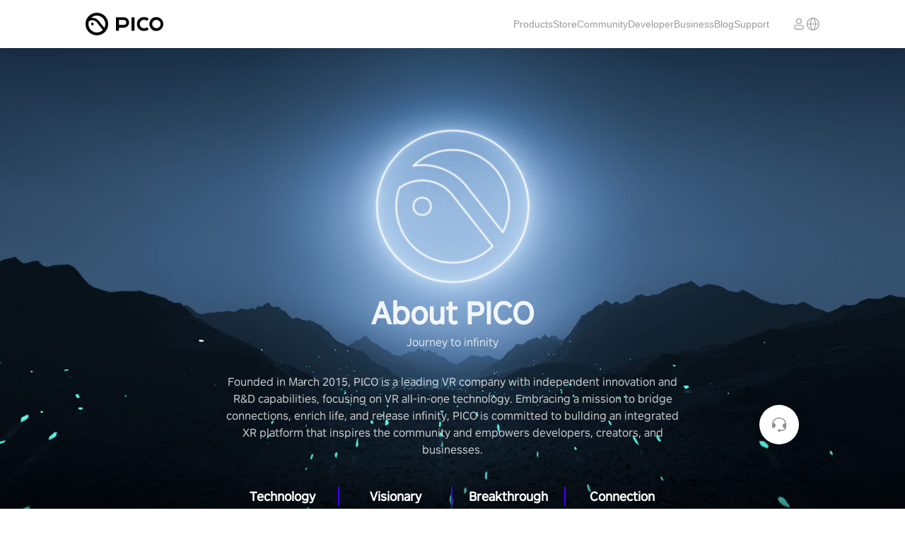

--- FILE ---
content_type: text/html; charset=utf-8
request_url: https://www.picoxr.com/my/about/us?blogRefer=blog_list_card&blogType=shooting?blogRefer=nav_click?blogRefer=blog_list_card&blogType=entertainment?page=1&size=3&size=100&blogRefer=blog_detail_back
body_size: 47759
content:
<!DOCTYPE html><html lang="en-MY" data-reactroot=""><head><meta charset="UTF-8"/><meta name="viewport" content="width=device-width,initial-scale=1,minimum-scale=1,maximum-scale=1,user-scalable=no"/><link rel="shortcut icon" href="//lf16-statics.picovr.com/obj/pico-fe-sg/pico/pico_website/public/favicon.ico?sg" type="image/x-icon"/><link rel="stylesheet" href="//lf16-statics.picovr.com/obj/pico-fe-sg/pico/pico_website/801.52dfe4ae.css"/><link rel="stylesheet" href="//lf16-statics.picovr.com/obj/pico-fe-sg/pico/pico_website/index.8a6985a3.css"/><meta data-react-helmet="true" name="keywords" content="all-in-one headset, PICO, PICO headsets, virtual reality headset, PICO g2 4k, 4k vr headset, 4k vr, best 4k vr headset, PICO vr headset, standalone vr, top vr"/><meta data-react-helmet="true" name="description" content="Learn more about PICO, a leading virtual reality company with independent innovation and R&amp;D capabilities, focusing on VR All-in-One technology. Discover now."/>
<link data-react-helmet="true" rel="canonical" href="https://www.picoxr.com/my/about/us"/>
<style data-react-helmet="true" >
              @font-face {
                font-family: PICO Regular;
                src: url("//lf16-statics.picovr.com/obj/pico-fe-sg/pico/pico_website/font/PICO-Sans-VFS.866d6612.ttf");
                font-style: normal;
                font-display: swap
              }
            </style>
<title data-react-helmet="true">About PICO | PICO Malaysia</title>
<script src="https://sf16-website-login.neutral.ttwstatic.com/obj/tiktok_web_login_static/tiktok_privacy_protection_framework/loader/1.0.0.861/index.js" data-region="apsinf" data-env="production" data-business="goofy-deploy-app-2296" async crossorigin="anonymous" data-sw="/sw.js" data-sw_version="1.0.0.89,2.0.0.4"></script><script>window.gfdatav1={"env":"prod","envName":"prod","runtime":"node","ver":"1.0.0.1927","canary":0,"idc":"myb","region":"apsinf","vdc":"myb","vregion":"Asia-SouthEastBD","extra":{"canaryType":null}}</script><script data-react-helmet="true" >
          (function(win, export_obj) {
            win['LogAnalyticsObject'] = export_obj;
            if (!win[export_obj]) {
              function _collect() {
                _collect.q.push(arguments);
              }
              _collect.q = _collect.q || [];
              win[export_obj] = _collect;
            }
            win[export_obj].l = +new Date();
            })(window, 'collectEvent');
        </script><script data-react-helmet="true" src="https://sf16-scmcdn-va.ibytedtos.com/obj/static-us/log-sdk/collect/5.0/collect.js"></script><script data-react-helmet="true" async="true" src="https://www.googletagmanager.com/gtag/js?id=G-TMP7S048X6"></script><script data-react-helmet="true" >
              window.dataLayer = window.dataLayer || [];
              function gtag(){dataLayer.push(arguments);}
              gtag('js', new Date());
              gtag('config', 'G-TMP7S048X6');
            </script><script data-react-helmet="true" >(function(w,d,s,l,i){w[l]=w[l]||[];w[l].push({'gtm.start':
          new Date().getTime(),event:'gtm.js'});var f=d.getElementsByTagName(s)[0],
          j=d.createElement(s),dl=l!='dataLayer1'?'&l='+l:'';j.async=true;j.src=
          'https://www.googletagmanager.com/gtm.js?id='+i+dl;f.parentNode.insertBefore(j,f);
          })(window,document,'script','dataLayer1','GTM-5PZ4WFGM');</script><script data-react-helmet="true" >(function(w,d,s,l,i){w[l]=w[l]||[];w[l].push({'gtm.start':
          new Date().getTime(),event:'gtm.js'});var f=d.getElementsByTagName(s)[0],
          j=d.createElement(s),dl=l!='dataLayer2'?'&l='+l:'';j.async=true;j.src=
          'https://www.googletagmanager.com/gtm.js?id='+i+dl;f.parentNode.insertBefore(j,f);
          })(window,document,'script','dataLayer2','GTM-KF4W2XSD');</script><script data-react-helmet="true" >
              gtag('consent', 'default', {
                'ad_storage': 'denied',
                'ad_user_data': 'denied',
                'ad_personalization': 'denied',
                'analytics_storage': 'denied'
              });

              function grantedGA() {
                gtag('consent', 'update', {
                  'ad_storage': 'granted',
                  'ad_user_data': 'granted',
                  'ad_personalization': 'granted',
                  'analytics_storage': 'granted'
                });
              }

              function deniedGA() {
                gtag('consent', 'update', {
                  'ad_storage': 'denied',
                  'ad_user_data': 'denied',
                  'ad_personalization': 'denied',
                  'analytics_storage': 'denied'
                });
              }
            </script></head><body ><div id="root"><div id="pico_website" class="en"><header class="quqd7qmqnR3aCs7Z1HeR"><div class="az2hslD8qGJMp86cVMDJ"><a href="/my?blogRefer=blog_list_card&amp;blogType=shooting%3FblogRefer%3Dnav_click%3FblogRefer%3Dblog_list_card&amp;blogType=entertainment%3Fpage%3D1&amp;size=3&amp;size=100&amp;blogRefer=blog_detail_back" class="ST6bRWa29MtaUSWjXHlw"><img src="[data-uri]" alt="PICO"/></a><ul class="vpotsHfIyph2GHIv1F9V"><li class="pwkoDk3kGFKIAZ7VL4Pl"><a>Products</a></li><li class="pwkoDk3kGFKIAZ7VL4Pl"><a href="https://store-global.picoxr.com/global" target="_blank">Store</a></li><li class="pwkoDk3kGFKIAZ7VL4Pl"><a href="https://community.picoxr.com/sea" target="_blank">Community</a></li><li class="pwkoDk3kGFKIAZ7VL4Pl"><a href="https://developer.picoxr.com/" target="_blank">Developer</a></li><li class="pwkoDk3kGFKIAZ7VL4Pl"><a href="https://business.picoxr.com" target="_blank">Business</a></li><li class="pwkoDk3kGFKIAZ7VL4Pl"><a href="/my/blog" target="">Blog</a></li><li class="pwkoDk3kGFKIAZ7VL4Pl"><a>Support</a></li></ul><div class="jQrOvcVaW3hYYEEGnfwz"><span></span><a class="aWK_ItB3PxuEOQnUa59A"><svg xmlns="http://www.w3.org/2000/svg" width="20" height="20" viewBox="0 0 20 20" fill="none"><mask id="a" style="mask-type:alpha" maskUnits="userSpaceOnUse" x="0" y="0" width="20" height="20"><path fill="#D9D9D9" d="M0 0h20v20H0z"></path></mask><g mask="url(#a)"><path fill-rule="evenodd" clip-rule="evenodd" d="M2.134 10.563c.235 3.365 2.565 6.147 5.68 7.024-1.018-1.505-1.714-4.072-1.793-7.024H2.134zm0-1.126H6.02c.08-2.952.775-5.52 1.794-7.024-3.116.877-5.446 3.659-5.681 7.024zm5.002 1.126c.06 2.135.46 4.01 1.04 5.35.317.73.664 1.25.994 1.57.324.317.574.392.743.392.17 0 .42-.075.744-.391.33-.322.677-.841.993-1.571.58-1.34.98-3.215 1.04-5.35H7.137zm5.555-1.126H7.136c.06-2.135.46-4.01 1.04-5.35.317-.73.664-1.25.994-1.57.324-.317.574-.392.743-.392.17 0 .42.075.744.391.33.322.677.841.993 1.571.58 1.34.98 3.215 1.04 5.35zm1.114 1.126c-.079 2.952-.774 5.52-1.793 7.024 3.116-.877 5.446-3.659 5.68-7.024h-3.887zm3.888-1.126h-3.888c-.079-2.952-.774-5.52-1.793-7.024 3.116.877 5.446 3.659 5.68 7.024zM1 10c0 4.97 3.99 9 8.913 9s8.914-4.03 8.914-9-3.991-9-8.914-9C4.991 1 1 5.03 1 10z" fill="#999"></path></g></svg></a></div><div class="I32ob_cN1c3oisJAWCO9"><a class="J6CeXqevIrTN6GM0lu8i"><img src="[data-uri]" alt=""/></a></div></div></header><main class="YdKKUuozKGYPJiYGtzl1"><section class="M8Mr7ZXq1wiWm3JO06Es"><div class="oo7j7wcQq9ZankAVcWp9"><div class="avZkK67qqAjt6O9Nysff"><h1 class="fvAikX8xwnfGbCy8ZDYn">About PICO</h1><h1 class="roOoxkqRFFl5Z3Znt6nN">Journey to infinity</h1><p class="g6b0N9jww6SUP_cinxgg">Founded in March 2015, PICO is a leading VR company with independent innovation and R&amp;D capabilities, focusing on VR all-in-one technology. Embracing a mission to bridge connections, enrich life, and release infinity, PICO is committed to building an integrated XR platform that inspires the community and empowers developers, creators, and businesses.</p><p class="aUphKFID8jcFBnEZURBh"><span>Technology</span><span>Visionary</span><span>Breakthrough</span><span>Connection</span></p></div></div><div class="flOg_iDitpN4y8UsaPhF"><div class="avZkK67qqAjt6O9Nysff"><h1 class="fvAikX8xwnfGbCy8ZDYn">About PICO</h1><h1 class="roOoxkqRFFl5Z3Znt6nN">Journey to infinity</h1><p class="g6b0N9jww6SUP_cinxgg">Founded in March 2015, PICO is a leading VR company with independent innovation and R&amp;D capabilities, focusing on VR all-in-one technology. Embracing a mission to bridge connections, enrich life, and release infinity, PICO is committed to building an integrated XR platform that inspires the community and empowers developers, creators, and businesses.</p><p class="aUphKFID8jcFBnEZURBh"><span>Technology</span><span>Visionary</span><span>Breakthrough</span><span>Connection</span></p></div></div></section><section class="qBg4zkIJnsBc6_rsPMjW"><div class="oo7j7wcQq9ZankAVcWp9"><div class="EIumu8greQKvSH0HNTmN"><div class="he5loCpU4KbITRlIBMSb"><div class="lazyload-wrapper "><div class="lazyload-placeholder"></div></div><h1 class="o9xYOi7cJCOPha8D2coj">Virtual Reality</h1><p class="roOoxkqRFFl5Z3Znt6nN">We believe that Virtual Reality will lead the next wave of innovation, reshape our everyday life and how we perceive and think about this world.</p><p class="roOoxkqRFFl5Z3Znt6nN">We believe in the beauty in minimalist design and the harmony, unity, honest and sincere philosophy that it conveys.</p><p class="roOoxkqRFFl5Z3Znt6nN">It is also our fundamental faith that technology is shaping and will continue to reshape our world. We wish to uncover a new world together with you.</p></div><div class="aZLHZQ_buoX0RrXST_lo"><h1 class="o9xYOi7cJCOPha8D2coj">VR All-in-one headset</h1><p class="roOoxkqRFFl5Z3Znt6nN">Pico is committed to R&amp;D, production and sales of VR headsets, specifically focusing on the VR All-in-one headset.</p><p class="roOoxkqRFFl5Z3Znt6nN">Pico’s products have the latest and most advanced hardware configurations as well as independently- developed core technologies.</p><p class="roOoxkqRFFl5Z3Znt6nN">Pico also gives priority to the cultivation of content ecology. Pico Store as gathered the best creative content from around the globe.</p><div class="lazyload-wrapper "><div class="lazyload-placeholder"></div></div></div></div></div><div class="flOg_iDitpN4y8UsaPhF"><div class="EIumu8greQKvSH0HNTmN"><div class="he5loCpU4KbITRlIBMSb"><div class="lazyload-wrapper "><div class="lazyload-placeholder"></div></div><h1 class="o9xYOi7cJCOPha8D2coj">Virtual Reality</h1><p class="roOoxkqRFFl5Z3Znt6nN">We believe that Virtual Reality will lead the next wave of innovation, reshape our everyday life and how we perceive and think about this world.</p><p class="roOoxkqRFFl5Z3Znt6nN">We believe in the beauty in minimalist design and the harmony, unity, honest and sincere philosophy that it conveys.</p><p class="roOoxkqRFFl5Z3Znt6nN">It is also our fundamental faith that technology is shaping and will continue to reshape our world. We wish to uncover a new world together with you.</p></div><div class="aZLHZQ_buoX0RrXST_lo"><div class="lazyload-wrapper "><div class="lazyload-placeholder"></div></div><h1 class="o9xYOi7cJCOPha8D2coj">VR All-in-one headset</h1><p class="roOoxkqRFFl5Z3Znt6nN">Pico is committed to R&amp;D, production and sales of VR headsets, specifically focusing on the VR All-in-one headset.</p><p class="roOoxkqRFFl5Z3Znt6nN">Pico’s products have the latest and most advanced hardware configurations as well as independently- developed core technologies.</p><p class="roOoxkqRFFl5Z3Znt6nN">Pico also gives priority to the cultivation of content ecology. Pico Store as gathered the best creative content from around the globe.</p></div></div></div></section></main><footer class="undefined IVSoSzk_LAuJlJUKREnf"><div class="Pgl1KC_lEmX5kTp8Py9a"><div class="vCmGPJSozY7B6E5M9aVK"><div class="IyL2A9GHLJ_tgflvkS55"><div class="debcRBPRCjoqkxWR0dNQ"><div class="IZGa9Y3wW4sfBYLO4eIG"><a href="/my/products/pico4-ultra">PICO 4 Ultra</a></div><div class="IZGa9Y3wW4sfBYLO4eIG"><a href="/my/products/pico4-ultra-enterprise">PICO 4 Ultra Enterprise</a></div><div class="IZGa9Y3wW4sfBYLO4eIG"><a href="/my/products/neo3-enterprise">PICO Neo3</a></div><div class="IZGa9Y3wW4sfBYLO4eIG"><a href="/my/products/g3">PICO G3</a></div></div></div><div class="lNhLHRL7UYKNPaTc6wkD"><div class="MA4OHApmdUE3IJTOi9_q"><div class="ASY5bMacOWNB7ZHxax2G"><a href="https://business.picoxr.com">Business</a></div><div class="ASY5bMacOWNB7ZHxax2G"><a href="https://developer.picoxr.com">PICO Developer Platform</a></div><div class="ASY5bMacOWNB7ZHxax2G"><a href="https://developer.picoxr.com/resources/#sdk">SDK</a></div><div class="ASY5bMacOWNB7ZHxax2G"><a href="https://github.com/picoxr/support">GitHub</a></div><div class="ASY5bMacOWNB7ZHxax2G"><a href="/my/legal/privacy-policy">Privacy Policy</a></div><div class="ASY5bMacOWNB7ZHxax2G"><a href="/my/legal/terms-of-service">Terms of Service</a></div><div class="ASY5bMacOWNB7ZHxax2G"><a href="/my/legal/cookie-policy">Cookies Policy</a></div><div class="ASY5bMacOWNB7ZHxax2G"><a href="/my/safety-center">Safety Center</a></div><div class="ASY5bMacOWNB7ZHxax2G"><a href="/my/legal/privacy-policy">Other Terms &amp; Policies</a></div><div class="ASY5bMacOWNB7ZHxax2G"><a href="/my/about/us">About Us</a></div></div></div></div><div class="axnJsT_Jx4S2V7RYdfCZ"><div></div><div class="rcm_jklc6930QIsX1EK9"><div><div class="lQEo9ORLDZrrnPtaAqnc" style="background-image:url(&#x27;[data-uri]&#x27;)"></div></div><div><div class="lQEo9ORLDZrrnPtaAqnc" style="background-image:url(&#x27;[data-uri]&#x27;)"></div></div><div><div class="lQEo9ORLDZrrnPtaAqnc" style="background-image:url(&#x27;[data-uri]&#x27;)"></div></div><div><div class="lQEo9ORLDZrrnPtaAqnc" style="background-image:url(&#x27;[data-uri]&#x27;)"></div></div><div><div class="lQEo9ORLDZrrnPtaAqnc" style="background-image:url(&#x27;[data-uri]&#x27;)"></div></div></div></div><div class="rii4GeyHjLfLm5VV5OOh"><div class="jU7G75vxB_JucCLRVkMr"><div><div class="splitLint_0 splitLint"><div>2023 PICO Immersive Pte.ltd. All rights reserved.</div></div></div></div></div></div></footer><span></span><span></span></div></div><script id="RENDER_DATA" type="application/json">%7B%22_location%22%3A%22%2Fmy%2Fabout%2Fus%3FblogRefer%3Dblog_list_card%26blogType%3Dshooting%253FblogRefer%253Dnav_click%253FblogRefer%253Dblog_list_card%26blogType%3Dentertainment%253Fpage%253D1%26size%3D3%26size%3D100%26blogRefer%3Dblog_detail_back%22%2C%22app%22%3A%7B%22words%22%3A%7B%221_Year_Basic_Warranty%22%3A%221-Year%20Basic%20Warranty%22%2C%222_Years_Basic_Warranty%22%3A%222-Year%20Basic%20Warranty%22%2C%22MESSAGE_CODE_ERROR%22%3A%22Incorrect%20verification%20code.%20Please%20enter%20again.%22%2C%22MESSAGE_CODE_EXPIRE%22%3A%22Verification%20code%20expired.%20Please%20request%20another%20code.%22%2C%22SNEQUITY_ISNO%22%3A%22Device%20not%20activated%20or%20SN%20doesn't%20exist%22%2C%22about_p1_desc1%22%3A%22Founded%20in%20March%202015%2C%20Pico%20is%20a%20leading%20VR%20company%20with%20independent%20innovation%20and%20R%26D%20capabilities%2C%20focusing%20on%20the%20VR%20all-in-one%20headset%20market.%20Pico%20is%20committed%20to%20offering%20immersive%20and%20interactive%20VR%20experiences%20to%20our%20customers%2C%20including%20providing%20tailor-made%20solutions%20for%20our%20enterprise%20clients%20in%20the%20fields%20of%20education%20and%20healthcare.%20In%20May%202022%2C%20Pico%20launched%20its%20flagship%202-in-1%20headset%20Neo3%20Link%20in%20global%20markets.%22%2C%22about_p1_title1%22%3A%22About%20Pico%22%2C%22about_p2_desc1%22%3A%22We%20believe%20that%20Virtual%20Reality%20will%20lead%20the%20next%20wave%20of%20innovation%2C%20reshape%20our%20everyday%20life%20and%20how%20we%20perceive%20and%20think%20about%20this%20world.%22%2C%22about_p2_desc2%22%3A%22We%20believe%20in%20the%20beauty%20in%20minimalist%20design%20and%20the%20harmony%2C%20unity%2C%20honest%20and%20sincere%20philosophy%20that%20it%20conveys.%22%2C%22about_p2_desc3%22%3A%22It%20is%20also%20our%20fundamental%20faith%20that%20technology%20is%20shaping%20and%20will%20continue%20to%20reshape%20our%20world.%20We%20wish%20to%20uncover%20a%20new%20world%20together%20with%20you.%22%2C%22about_p2_title1%22%3A%22Virtual%20Reality%22%2C%22about_p3_desc1%22%3A%22Pico%20is%20committed%20to%20R%26D%2C%20production%20and%20sales%20of%20VR%20headsets%2C%20specifically%20focusing%20on%20the%20VR%20All-in-one%20headset.%22%2C%22about_p3_desc2%22%3A%22Pico%E2%80%99s%20products%20have%20the%20latest%20and%20most%20advanced%20hardware%20configurations%20as%20well%20as%20independently-%20developed%20core%20technologies.%22%2C%22about_p3_desc3%22%3A%22Pico%20also%20gives%20priority%20to%20the%20cultivation%20of%20content%20ecology.%20Pico%20Store%20as%20gathered%20the%20best%20creative%20content%20from%20around%20the%20globe.%22%2C%22about_p3_title1%22%3A%22VR%20All-in-one%20headset%22%2C%22about_p4_desc1%22%3A%22Pico%20has%20offices%20in%20Asia%2C%20North%20America%20and%20Europe.%22%2C%22about_p4_title1%22%3A%22Recruitment%22%2C%22about_p4_title2%22%3A%22Coming%20Soon%22%2C%22about_us_awards_received%22%3A%22Recognitions%22%2C%22about_us_development_milestones%22%3A%22PICO%20Milestones%22%2C%22about_us_dynamic_effect_desc1%22%3A%22Our%20story%20is%20intricately%20linked%20to%20extended%20reality%20and%20human%20exploration.%20We%20are%20dedicated%20to%20providing%20easier%20access%20to%20a%20more%20engaging%2C%20immersive%20and%20fun%20VR%20experience%20through%20innovative%20technology%2C%20top-notch%20products%20and%20a%20massive%20content%20library.%20At%20present%2C%20PICO's%20VR%20market%20share%20is%20the%20largest%20in%20China%20and%20among%20the%20top%203%20in%20the%20world.%22%2C%22about_us_dynamic_effect_desc2%22%3A%22Build%20a%20leading%20XR%20platform%2C%20empower%20developers%20and%20creators%2C%20and%20inspire%20the%20community.%3Cbr%2F%3E%5CnBridge%20connections%2C%20release%20infinity%20and%20enrich%20life.%22%2C%22about_us_dynamic_effect_desc3%22%3A%22PICO%20is%20committed%20to%20driving%20the%20development%20of%20the%20XR%20industry%2C%20continuously%20generating%20innovative%20ideas%20to%20meet%20users'%20entertainment%20needs%20through%20proprietary%20full-stack%20XR%20OS%2C%20immersive%20visuals%2C%20intuitive%20interactions%20and%20human-centered%20design.%22%2C%22about_us_dynamic_effect_desc4%22%3A%22Follow%20Armstrong%20to%20walk%20on%20the%20moon%2C%3Cbr%2F%3E%5Cnor%20chase%20the%20aurora%20in%20Greenland.%3Cbr%2F%3E%5CnPut%20on%20your%20PICO%2C%3Cbr%2F%3E%5Cnand%20embrace%20the%20world%20with%20all%20its%20wonders.%22%2C%22about_us_dynamic_effect_title1%22%3A%22Brand%20Story%22%2C%22about_us_dynamic_effect_title2%22%3A%22Vision%20and%20Mission%22%2C%22about_us_dynamic_effect_title3%22%3A%22PICO%20XR%22%2C%22about_us_dynamic_effect_title4%22%3A%22PICO%2C%20Journey%20to%20Infinity%22%2C%22about_us_more_exciting%22%3A%22More%20about%20PICO%22%2C%22about_us_more_exciting_title1%22%3A%22PICO%20Community%22%2C%22about_us_more_exciting_title2%22%3A%22Developer%20Program%22%2C%22about_us_more_exciting_title3%22%3A%22PICO%20Newsroom%22%2C%22about_us_more_exciting_title4%22%3A%22Blog%22%2C%22about_us_more_text1%22%3A%22Join%20a%20community%20of%20XR%20enthusiasts%22%2C%22about_us_more_text2%22%3A%22Become%20a%20PICO%20developer%20and%20bring%20great%20mixed%20reality%20experience%20to%20users%20around%20the%20world.%22%2C%22about_us_more_text3%22%3A%22Find%20the%20latest%20official%20PICO%20news.%22%2C%22about_us_more_text4%22%3A%22Discover%20insights%2C%20tips%2C%20and%20stories.%22%2C%22activity_btn%22%3A%22BUY%20PICO%204%20%7B%7BREDEEM%206%20GAMES%20FOR%20FREE!%7D%7D%22%2C%22activity_detail_6dof_desc%22%3A%22With%20proprietary%20omni-directional%20SLAM%2C%20infrared%20optical%20positioning%20system%20and%20upgraded%20optical%20sensors%2C%20the%20PICO%204%20offers%20improved%20tracking%20and%20positioning%20for%20the%20headset%20and%20controllers%2C%20making%20every%20VR%20movement%20swift%20and%20decisive.%22%2C%22activity_detail_6dof_intro%22%3A%22Sub-millimetre%20positioning%20accuracy%3Cbr%2F%3EMillisecond%20tracking%20speed%22%2C%22activity_detail_6dof_tit%22%3A%22%7B%7B6DoF%7D%7D%20spatial%20positioning%20for%20%3Cbr%2F%3Eheightened%20VR%20experience%22%2C%22activity_detail_fov_desc_105_intro%22%3A%22ultra-wide%20field%20of%20view%22%2C%22activity_detail_fov_desc_105_tit%22%3A%22105%C2%B0%22%2C%22activity_detail_fov_desc_4k%22%3A%224K%2B%22%2C%22activity_detail_fov_intro%22%3A%22Images%20in%20VR%20must%20be%20completely%20vivid%20and%20life-like.%22%2C%22activity_detail_fov_tit%22%3A%22Super-Vision%20Display%22%2C%22activity_detail_guide_desc%22%3A%22The%20offer%20is%20valid%20to%20new%20PICO%204%20devices%20purchased%20between%206%20April%202023%20-%2021%20July%202023.%20%3Cbr%2F%3E%3Cbr%2F%3E%5CnThe%20games%20will%20be%20made%20available%20to%20new%20PICO%204%20device%20registrations%20between%206%20April%202023%20-%2031%20July%202023.%3Cbr%2F%3E%5CnApps%20can%20only%20be%20claimed%20once.%20The%20apps%20provided%20by%20the%20promotion%20are%20only%20available%20to%20those%20who%20log%20into%20the%20device%20for%20the%20first%20time%2C%20and%20can%20only%20be%20claimed%20once%20for%20each%20account.%20%3Cbr%2F%3E%5CnPICO%20reserves%20the%20right%20to%20withdraw%20the%20apps%2C%20if%20we%20find%20that%20non-purchasing%20users%20get%20the%20apps%20through%20other%20channels.%20We%20may%20adjust%20the%20apps%20during%20the%20event%20without%20further%20announcement.%20%3Cbr%2F%3E%5CnPICO%20Store%20age%20restrictions%20apply.%3Cbr%2F%3E%5CnPeaky%20Blinders%20The%20King's%20Ransom%3A%20This%20game%20is%20intended%20for%20mature%20audiences%20and%20contains%20content%20that%20may%20not%20be%20suitable%20for%20all%20ages.%20It%20may%20include%20depictions%20of%20violence%2C%20sexual%20themes%2C%20drug%20use%2C%20and%20strong%20language%20that%20some%20viewers%20may%20find%20offensive.%3Cbr%2F%3E%5CnBy%20playing%20this%20game%2C%20you%20acknowledge%20that%20you%20are%20of%20legal%20age%20to%20view%20such%20content%20in%20your%20country%20or%20region.%20%3Cbr%2F%3E%5CnThe%20creators%20of%20this%20game%20do%20not%20endorse%20or%20condone%20any%20illegal%20or%20harmful%20behavior%2C%20and%20we%20strongly%20advise%20against%20attempting%20to%20replicate%20any%20actions%20or%20behaviors%20depicted%20in%20the%20game.%20%3Cbr%2F%3E%5CnPlease%20play%20responsibly%20and%20prioritize%20your%20safety%20and%20well-being%20above%20all%20else..%3Cbr%2F%3E%5Cn%23How%20to%20redeem%40https%3A%2F%2Fwww.youtube.com%2Fwatch%3Fv%3DLVjsLKpJL1I%23%5Cn%22%2C%22activity_detail_guide_tit%22%3A%22Terms%20and%20Conditions%22%2C%22activity_detail_ovweview%22%3A%22Balanced%20design%3Cbr%2F%3E%5CnEasy%20to%20wear%22%2C%22activity_detail_sport_intro_desc%22%3A%22The%20PICO%20OS%205.0%20Sports%20Centre%20integrates%20the%20proprietary%20CalSense%20physical%20fitness%20monitoring%20algorithm%2C%20which%20calculates%20calorie%20consumption%20as%20you%20exercise%2C%20in%20real%20time.%20You%20will%20not%20sweat%20in%20vain.%5CnRich%20sports%20management%20functions%20such%20as%20data%20statistics%2C%20weekly%20plans%20and%20friends%20PK%20are%20all%20available.%22%2C%22activity_detail_sport_intro_tit%22%3A%22Physical%20fitness%20monitoring%20algorithm%22%2C%22activity_detail_sport_sub_tit%22%3A%22PICO%20OS%5Cn%3Cbr%2F%3ESport%20Center%22%2C%22activity_detail_sport_tit%22%3A%22Stay%20%7B%7Bactive%7D%7D%20with%20%5Cn%3Cbr%2F%3Eall-new%20VR%20gaming%22%2C%22activity_detail_store_tit%22%3A%22Find%20your%20favourite%20games%3Cbr%2F%3Ein%20the%20%7B%7BPICO%7D%7D%20VR%20Store%22%2C%22activity_discory_de_email_btn%22%3A%22GET!%22%2C%22activity_discory_de_email_btn_claim%22%3A%22Claim%20Now%22%2C%22activity_discory_de_email_clue_fail_toast%22%3A%22Sorry%2C%20some%20error%20occurred%2C%20please%20try%20again%20later.%22%2C%22activity_discory_de_email_desc_1%22%3A%22From%2023rd%20September%20to%2010th%20October%2C%20submit%20your%20email%20address%20below%20and%20get%20a%20%7Bmoney%7D%20off%20Amazon%20voucher*.%22%2C%22activity_discory_de_email_desc_2%22%3A%22Win%20FREE%20VR%20games%20with%20the%20purchase%20of%20a%20PICO%204%20VR%20headset%20at%20the%20event*%22%2C%22activity_discory_de_email_placeholder%22%3A%22Please%20enter%20your%20email%20address%22%2C%22activity_discory_de_email_popup_btn%22%3A%22Suscribe%22%2C%22activity_discory_de_email_popup_title%22%3A%22%5BSuscribe%20For%5D%3Cbr%2F%3E-%7Bmoney%7D%20CODE%2C%20Free%20games%20and%3Cbr%2F%3Echance%20to%20win%20Pico%204%20via%20prize%20draw%22%2C%22activity_discory_de_email_privity_1%22%3A%22I%20have%20read%20and%20agree%20to%20the%20%23Campaign%20Terms%20and%20Conditions%40https%3A%2F%2Fwww.picoxr.com%2Fmagic%2Feco%2Fruntime%2Frelease%2F64e6c78ee289bc03ec544863%3FappType%3Dpicoglobalwebsite%26magic_page_no%3D1%23.%22%2C%22activity_discory_de_email_privity_2%22%3A%22I%20agree%20to%20receiving%20news%2C%20promotions%20and%20other%20information%20about%20PICO's%20products%20and%20services.%20%23PICO%20Privacy%20Policy%40https%3A%2F%2Fwww.picoxr.com%2Fglobal%2Flegal%2Fprivacy-policy%23%22%2C%22activity_discory_de_email_set_popup%22%3A%22-%7Bmoney%7D%20Code%2C%20Free%20PICO%204%20and%20games%22%2C%22activity_discory_de_email_title%22%3A%22Submit%20your%20email%20to%20save%20%7Bmoney%7D%3Cbr%2F%3E%20on%20a%20PICO%204%20with%20Amazon!%22%2C%22activity_discory_de_email_warning%22%3A%22*Terms%20%26%20Conditions%20apply.%20Limited%20numbers%20on%20voucher%20redemptions.%22%2C%22activity_discory_de_expect_1%22%3A%22Special%20Guest%3Cbr%2F%3EAppearances%22%2C%22activity_discory_de_expect_2%22%3A%22Immersive%3Cbr%2F%3EInstallations%22%2C%22activity_discory_de_expect_3%22%3A%22Thrilling%20VR%3Cbr%2F%3EAdventures%22%2C%22activity_discory_de_expect_4%22%3A%22Engaging%20Games%20and%3Cbr%2F%3ECompetitions%22%2C%22activity_discory_de_expect_5%22%3A%22Enjoy%20Limited%3Cbr%2F%3EFree%20Gifts%22%2C%22activity_discory_de_expect_date%22%3A%22Date%20and%20Time%22%2C%22activity_discory_de_expect_date_desc%22%3A%22Friday%2C%20September%2029th%20to%20Sunday%2C%20October%201st%2C%202023%2010%3A00%20AM%20-%208%3A00%20PM%22%2C%22activity_discory_de_expect_desc%22%3A%22Join%20us%20for%20an%20exhilarating%20FREE%20launch%20event%20and%20embark%20on%20a%20journey%20to%20%5C%22Discover%20the%20Explorer%20Within.%22%2C%22activity_discory_de_expect_location%22%3A%22Location%22%2C%22activity_discory_de_expect_location_desc%22%3A%22Hoxton%20Arches%2C%20Arch%20402%20Cremer%20St%2C%20London%20E2%208HD%22%2C%22activity_discory_de_expect_subTitle%22%3A%22What%20to%20Expect%22%2C%22activity_discory_de_expect_title%22%3A%22Surviving%20Africa%20with%20Ed%20Stafford%3Cbr%2F%3ELaunch%20Event%22%2C%22activity_discory_de_feature_1_desc%22%3A%22In%20collaboration%20with%20Discovery%20Channel%E2%80%A8The%20first%20ever%20fully%20immersive%20survival%20documentary.%22%2C%22activity_discory_de_feature_1_title%22%3A%22Exclusive%3Cbr%2F%3EPartnership%22%2C%22activity_discory_de_feature_2_desc%22%3A%22Join%20renowned%20survivalist%20Ed%20Stafford%E2%80%A8See%20if%20you%20have%20what%20it%20takes%20to%20survive%20in%20the%20wild.%22%2C%22activity_discory_de_feature_2_title%22%3A%22Wilderness%3Cbr%2F%3ESurvival%22%2C%22activity_discory_de_feature_3_desc%22%3A%22The%20ultimate%20interactive%20VR%20experience%E2%80%A8Get%20up%20close%20and%20personal%20to%20experience%20Africa%20like%20never%20before.%22%2C%22activity_discory_de_feature_3_title%22%3A%22360%C2%B0%3Cbr%2F%3ELive-Shooting%22%2C%22activity_discory_de_friends_desc%22%3A%22Invite%20your%20PICO%20friends%20to%20a%20multi-player%20cinema%20for%20blockbusters%20and%20live%20shows.%20Enjoy%20real-time%20voice%20chat%20and%20interactions%20with%20virtual%20avatars.%5CnWorlds%20apart%2C%20right%20beside%20you.%22%2C%22activity_discory_de_friends_title%22%3A%22Multi-player%20Cinema%22%2C%22activity_discory_de_pico_feature_1_desc%22%3A%224K%2B%20resolution%2C%20105%20degrees%20panoramic%20view%2C%20and%2090Hz%20Flash-LCD%20display.%20Brace%20yourself%20for%20a%20home%20theatre%20visual%20feast.%22%2C%22activity_discory_de_pico_feature_1_title%22%3A%22Visual%20experience%22%2C%22activity_discory_de_pico_feature_2_desc%22%3A%22The%20binaural%20stereo%20speakers%20are%20equipped%20with%20sound%20field%20reconstruction%20technology.%5CnThe%20sound%20positioning%20is%20calculated%20from%20head%20motion%20data%2C%20resulting%20in%20a%20precise%20spatial%20audio%20effect.%22%2C%22activity_discory_de_pico_feature_2_title%22%3A%22Spatial%20audio%22%2C%22activity_discory_de_success_btn%22%3A%22COPY%22%2C%22activity_discory_de_success_buy%22%3A%22Buy%20Now%22%2C%22activity_discory_de_success_continue%22%3A%22Continue%20browsing%22%2C%22activity_discory_de_success_copy_success%22%3A%22copy%20successfully%22%2C%22activity_discory_de_success_desc%22%3A%22Purchase%20a%20PICO%20and%20activate%20it%20via%20the%20same%20email%20address%20%7Bemail%7D%20within%2030%20days%20to%20be%20entitled%20to%20one%20of%20the%20following%20games%20for%20free%20available%20on%20the%20PICO%20Store%3A%20Ruins%20Magus%2C%20After%20the%20Fall%2C%20Shores%20of%20Loci%2C%20Walkabout%20Mini%20Golf%2C%20All-In-One%20Sports%20VR%2C%20Down%20the%20Rabbit%20Hole.%22%2C%22activity_discory_de_success_subtitle%22%3A%22The%20code%20will%20be%20sent%20by%20email%22%2C%22activity_discory_de_success_title%22%3A%22-%7Bmoney%7D%20CODE%22%2C%22activity_discory_de_title%22%3A%22The%20First%20VR%20Survival%20Interactive%20Documentary%22%2C%22activity_discory_de_video_desc%22%3A%22VR%20concerts%2C%206DoF%20interactive%20films%2C%20live%20ball%20games%2C%20PICO%20VR%20theatre%2C%20live%20interest%2C%20dynamic%20comics%20...%5CnThe%20entertainment%20never%20stops%20with%20PICO%20Video.%22%2C%22activity_entertain_guide%22%3A%22The%20entertainment%20never%20stops%20with%20%7B%7BPICO%20VR%7D%7D%22%2C%22activity_influencer_email__error_toast%22%3A%22Something%20went%20wrong.%20Please%20try%20again%20later.%22%2C%22activity_influencer_email__privacy_toast%22%3A%22Please%20read%20the%20Campaign%20T%26Cs%20and%20Privacy%20Policy%20and%20check%20both%20boxes.%22%2C%22activity_influencer_email__valid_toast%22%3A%22Invalid%20email%20address%22%2C%22activity_influencer_email_btn%22%3A%22Subscribe%22%2C%22activity_influencer_email_placeholder%22%3A%22Enter%20your%20email%22%2C%22activity_influencer_email_privity_1%22%3A%22I%20have%20read%20and%20agree%20to%20the%20%23Campaign%20T%26Cs%40https%3A%2F%2Fwww.picoxr.com%2Fmagic%2Feco%2Fruntime%2Frelease%2F64e6c78ee289bc03ec544863%3FappType%3Dpicoglobalwebsite%26magic_page_no%3D1%23%20and%20%23PICO%20Privacy%20Policy%40https%3A%2F%2Fwww.picoxr.com%2Fglobal%2Flegal%2Fprivacy-policy%23.%22%2C%22activity_influencer_email_privity_2%22%3A%22I%20agree%20to%20receive%20news%2C%20promotions%20and%20recommendations%20about%20PICO's%20products%20and%20services%20from%20PICO%20via%20email.%22%2C%22activity_influencer_header_placeholder%22%3A%22Search%22%2C%22activity_influencer_sports_title%22%3A%22Sports%20%26%20Fitness%22%2C%22activity_influencer_success_btn%22%3A%22Buy%20PICO%22%2C%22activity_influencer_success_continue%22%3A%22Continue%20Browsing%22%2C%22activity_influencer_success_copy_success%22%3A%22Copied%22%2C%22activity_influencer_success_desc1%22%3A%22Buy%20a%20PICO%20headset%20and%20sign%20up%20with%20this%20email%20(%7Bemail%7D)%20within%2030%20days%20of%20your%20subscription%20start%20date%20to%20get%20one%20of%20these%20games%20for%20free.%20%23T%26Cs%20apply%40https%3A%2F%2Fwww.picoxr.com%2Fmagic%2Feco%2Fruntime%2Frelease%2F6513a595e3f1a50cb8f029f1%3FappType%3Dpicoglobalwebsite%26magic_page_no%3D1%23%20(Offer%20ends%3A%20Dec%2031%2C%202023)%22%2C%22activity_influencer_success_desc2%22%3A%22Your%20email%20address%20will%20be%20entered%20into%20the%20lucky%20draw%20for%20a%20free%20PICO%204.%20The%20winner%20will%20be%20announced%20on%20the%20last%20day%20of%20each%20month.%22%2C%22activity_influencer_success_foot%22%3A%22Follow%20PICO%20XR%20on%20social%20media%20for%20the%20latest%20news%20and%20updates%22%2C%22activity_influencer_success_title%22%3A%22Congratulations!%22%2C%22activity_influencer_title%22%3A%22Subscribe%20now%20for%20a%20free%20game%20and%20the%20chance%20to%20win%20a%20PICO%204!%22%2C%22activity_influencer_video_title%22%3A%22PICO%20VIDEO%22%2C%22activity_prev_global_notify%22%3A%22This%20product%20is%20currently%20not%20available%20in%20your%20market.%20%7B%7BLearn%20More%7D%7D%22%2C%22activity_subtitle%22%3A%22PICO%204%20is%20available%20through%20our%20online%20partners.%22%2C%22activity_title%22%3A%22BUY%20ONLINE%22%2C%22blog_list_header_desc%22%3A%22Explore%20a%20huge%20selection%20of%20exciting%206DoF%20VR%20games%20in%20PICO%20Store%20and%20let%20our%20cutting-edge%20technology%20transport%20you%20to%20a%20whole%20new%20reality.%20Start%20your%20adventure%20any%20time%20with%20new%20releases%20every%20week!%22%2C%22blog_list_header_title%22%3A%22The%20Best%20VR%20Games%22%2C%22blog_list_more%22%3A%22Learn%20More%22%2C%22blog_type_all%22%3A%22ALL%22%2C%22blog_type_entertainment%22%3A%22Entertainment%22%2C%22blog_type_horror_adventure%22%3A%22Horror%20%26%20Adventure%22%2C%22blog_type_most_popular%22%3A%22Most%20Popular%22%2C%22blog_type_new_release%22%3A%22New%20Releases%22%2C%22blog_type_shooting%22%3A%22Shooting%22%2C%22blog_type_sports_fitness%22%3A%22Sports%20%26%20Fitness%22%2C%22common_dislike%22%3A%22No%22%2C%22common_is_help%22%3A%22Do%20you%20find%20the%20answer%20helpful%3F%22%2C%22common_likes%22%3A%22Yes%22%2C%22concat_by_phone_charged%22%3A%22Local%20charges%20may%20apply%22%2C%22concat_by_phone_time%22%3A%22Working%20Hours%3A%209%3A00-18%3A00%20(UTC%2B2)%22%2C%22concat_server_phone%22%3A%22Service%20Hotline%22%2C%22concat_title%22%3A%22PICO%20Support%22%2C%22concat_us_privacy_desc%22%3A%22PICO%20Immersive%20Pte.%20Ltd.%20(%E2%80%9Cwe%E2%80%9D%2C%20%E2%80%9Cour%E2%80%9D%2C%20or%20%E2%80%9Cus%E2%80%9D)%20provides%20innovative%20virtual%20reality%20products%20and%20services%20through%20our%20websites%2C%20applications%2C%20content%2C%20hardware%2C%20and%20services%20(collectively%2C%20the%20%E2%80%9CPICO%20Services%E2%80%9D).%22%2C%22concat_us_warranty_desc%22%3A%22PLEASE%20READ%20THIS%20LIMITED%20WARRANTY%20CAREFULLY%20TO%20UNDERSTAND%20YOUR%20RIGHTS%20AND%20OBLIGATIONS.%20BY%20USING%20YOUR%20PICO%20PRODUCT%20OR%20ACCESSORY%2C%20YOU%20AGREE%20TO%20THE%20LIMITED%20WARRANTY.%22%2C%22concat_warrant_tit%22%3A%22PICO%20Product%20Limited%20Warranty%22%2C%22concat_warranty_phone%22%3A%22Inquiries%20about%20Replacement%20and%20Repair%22%2C%22contact_us_send_message%22%3A%22Send%20Message%22%2C%22cookie_modal_desc2%22%3A%22Cookies%20Policy%22%2C%22cookie_modal_desc3%22%3A%22for%20more%20information%20on%20the%20types%20of%20cookies%20we%20use.%22%2C%22faq_btn1%22%3A%22Watch%20on%20YouTube%22%2C%22faq_pico4_title%22%3A%22PICO%204%22%2C%22faq_pico_neo3_title%22%3A%22PICO%20Neo3%22%2C%22faq_title1%22%3A%22Hardware%22%2C%22faq_title1_desc1%22%3A%22Pico%20Neo3%20Link%20uses%20a%205.5-inch%20VR%20customized%20fast%20LCD%20screen%2C%20which%20supports%20binocular%20resolution%20of%203664*1920%2C%20monocular%20resolution%20of%201832*1920%2C%20PPI%20of%20773%2C%20and%20refresh%20rates%20of%2072Hz%2F90Hz%2F120Hz.%22%2C%22faq_title1_desc2%22%3A%22Pico%20Neo3%20Link%20supports%20three-stage%20interpupillary%20distance%20(IPD)%20adjustment%2C%20which%20are%2058mm%2C%2063.5mm%20and%2069mm%20respectively.%20The%20adaptive%20range%20of%20the%20IPD%20that%20the%20value%20of%20each%20gear%20corresponds%20to%20is%20%C2%B14mm.%20For%20example%2C%20the%20maximum%20gear%20of%2069mm%20can%20support%20people%20with%20an%20IPD%20of%2065~73mm.%20You%20can%20follow%20the%20quick%20guide%20or%20the%20instructions%20in%20the%20manual%20to%20rotate%20the%20lens%20barrel%20with%20both%20hands.%20Rotate%20the%20lens%20barrel%20to%20the%20innermost%20position%20for%20the%20minimum%20gear%2C%20and%20then%20to%20the%20outside%20for%20the%20intermediate%20gear%20and%20the%20maximum%20gear.%20The%20product%20defaults%20to%20the%20middle%20gear%20(63.5mm)%2C%20which%20is%20suitable%20for%20the%20IPD%20of%20most%20users.%22%2C%22faq_title1_desc3%22%3A%22Pico%20Neo3%20Link%20supports%20wearing%20glasses%20with%20a%20width%20of%20less%20than160mm%2C%20and%20myopia%20adjustment%20is%20not%20necessary.%22%2C%22faq_title1_desc4%22%3A%22The%20Pico%20Neo3%20Link%20headset%20has%20a%20built-in%205300mAh%20large-capacity%20battery%2C%20which%20can%20be%20used%20for%20about%202.5~3%20hours%3B%20the%20two%20controllers%20use%201.5V%20AA%20batteries%2C%20which%20can%20be%20used%20for%20about%2080%20hours.%22%2C%22faq_title1_desc5%22%3A%22The%20controller%20adopts%20an%20optical%20solution%20for%20tracking%2C%20and%20outdoor%20sunlight%20will%20interfere%20with%20the%20tracking%20of%20the%20controller.%20Currently%2C%20it%20is%20not%20supported%20for%20outdoor%20use.%22%2C%22faq_title1_title1%22%3A%22What%20type%20of%20screen%20does%20Pico%20Neo3%20Link%20have%3F%20Single%20screen%20or%20dual%20screen%3F%20What%20is%20the%20resolution%20and%20refresh%20rate%3F%22%2C%22faq_title1_title2%22%3A%22Does%20Pico%20Neo3%20Link%20support%20interpupillary%20distance%20(IPD)%20adjustment%3F%20What%20is%20the%20fit%20range%3F%22%2C%22faq_title1_title3%22%3A%22Does%20the%20Pico%20Neo3%20Link%20support%20myopia%20adjustment%3F%22%2C%22faq_title1_title4%22%3A%22How%20long%20can%20Pico%20Neo3%20Link%20be%20used%20continuously%20after%20being%20fully%20charged%3F%22%2C%22faq_title1_title5%22%3A%22Can%20Pico%20Neo3%20Link%20be%20used%20outdoors%3F%22%2C%22faq_title2%22%3A%22Software%22%2C%22faq_title2_desc1%22%3A%22-%20You%20can%20visit%20the%20Pico%20official%20website%20to%20download%20Pico%20Neo3%20Link%20related%20apps%20and%20software.%20The%20following%20apps%20and%20software%20can%20be%20downloaded%20for%20free.%22%2C%22faq_title2_desc1_1%22%3A%22-%20PICO%20app%20(Android%20and%20iOS)%22%2C%22faq_title2_desc1_2%22%3A%22-%20Pico%20Link%20(Windows%20version).%22%2C%22faq_title2_desc2%22%3A%22-%20Check%20whether%20the%20operating%20environment%20is%20normal.%20The%20following%20environments%20may%20cause%20drift%20and%20should%20be%20avoided%20as%20much%20as%20possible.%22%2C%22faq_title2_desc2_1%22%3A%22-%20The%20wall%20or%20floor%20is%20painted%20with%20a%20single%20color%2C%20such%20as%20a%20solid%20color%20wall.%22%2C%22faq_title2_desc2_2%22%3A%22-%20There%20is%20a%20large%20area%20of%20reflection%20in%20the%20operating%20environment%2C%20such%20as%20glass%2C%20mirror%2C%20marble%20floor.%22%2C%22faq_title2_desc2_3%22%3A%22-%20The%20ambient%20lighting%20is%20too%20dim%2C%20such%20as%20a%20dim%20bedroom.%22%2C%22faq_title2_desc2_4%22%3A%22-%20The%20ambient%20light%20is%20too%20bright%2C%20such%20as%20outdoors%20with%20strong%20sunlight.%22%2C%22faq_title2_desc2_5%22%3A%22-%20The%20environment%20is%20too%20empty%2C%20such%20as%20outdoor%20playground%2C%20large%20and%20empty%20hall.%22%2C%22faq_title2_desc2_6%22%3A%22-%20If%20environment%20problems%20are%20ruled%20out%2C%20please%20check%20whether%20the%20front%20camera%20on%20the%20headset%20is%20blocked%20or%20dirty%2C%20and%20please%20wipe%20the%20camera%20with%20glasses%20cloth.%22%2C%22faq_title2_desc2_7%22%3A%22-%20If%20the%20above%20problems%20are%20eliminated%20and%20drift%20still%20occurs%2C%20please%20apply%20for%20after-sales.%22%2C%22faq_title2_desc3%22%3A%22-%20The%20play%20area%20is%20the%20area%20set%20before%20starting%20the%20VR%20experience.%20Please%20ensure%20that%20the%20VR%20experience%20is%20performed%20inside%20the%20play%20area.%22%2C%22faq_title2_desc3_1%22%3A%22-%20After%20wearing%20the%20headset%2C%20the%20process%20of%20setting%20up%20play%20area%20will%20automatically%20start%2C%20you%20can%20choose.%22%2C%22faq_title2_desc3_2%22%3A%22-%20Use%20in-situ%20play%20area%20to%20quickly%20start%20the%20experience.%22%2C%22faq_title2_desc3_3%22%3A%22-%20Use%20a%20custom%20play%20area.%20You%20can%20use%20the%20controller%20to%20draw%20a%20play%20area%20range%20that%20is%20consistent%20with%20your%20play%20space%20(supports%20a%20space%20of%20up%20to%2010%20x%2010%20).%22%2C%22faq_title2_title1%22%3A%22How%20to%20download%20related%20software%3F%22%2C%22faq_title2_title2%22%3A%22What%20should%20I%20do%20if%20the%20picture%20drifts%3F%22%2C%22faq_title2_title3%22%3A%22What%20is%20a%20play%20area%3F%20How%20to%20draw%20a%20play%20area%3F%22%2C%22faq_title3%22%3A%22Streaming%22%2C%22faq_title3_desc1%22%3A%22-%20You%20can%20experience%20high-definition%20and%20smooth%20PC%20VR%20mode%20through%20the%20included%20DP%20cable.%20Your%20computer%20needs%20to%20meet%20certain%20configuration%20requirements.%20For%20details%2C%20please%20refer%20to%20the%20enclosed%20%5C%22DisplayPort%20Cable%20Connection%20Guide%5C%22.%22%2C%22faq_title3_desc1_1%22%3A%22-%20Visit%20the%20Pico%20official%20website%20to%20download%20and%20install%20the%20Pico%20Link%20software%2C%20and%20perform%20a%20computer%20compatibility%20test.%20If%20your%20computer%20fails%20the%20software%20test%2C%20it%20means%20it%20is%20not%20compatible%20with%20running%20VR%20games.%22%2C%22faq_title3_desc1_2%22%3A%22-%20Visit%20the%20Steam%20official%20website%20to%20download%20and%20install%20Steam%20and%20SteamVR%20software%2C%20and%20you%20need%20to%20register%20an%20account.%22%2C%22faq_title3_desc1_3%22%3A%22-%20Connect%20the%20included%20DP%20cable%20to%20your%20computer's%20DP%20port%20and%20USB%20port.%22%2C%22faq_title3_desc1_4%22%3A%22-%20After%20the%20VR%20all-in-one%20is%20started%20and%20the%20play%20area%20is%20set%20up%2C%20connect%20the%20DP%20cable%20to%20the%20dedicated%20DP%20port%20on%20the%20VR%20headset.%22%2C%22faq_title3_desc1_5%22%3A%22-%20Start%20the%20Pico%20Link%20app%20in%20the%20application%20UI%20of%20the%20VR%20all-in-one%2C%20and%20switch%20to%20wired%20mode%20following%20the%20on-screen%20prompts.%22%2C%22faq_title3_desc1_6%22%3A%22-%20During%20use%2C%20you%20can%20check%20the%20hardware%20connection%20status%20between%20the%20VR%20headset%20and%20the%20computer%20in%20the%20Pico%20Link%20software.%22%2C%22faq_title3_desc2%22%3A%22-%20Desktop%3A%20Standard%20DP%201.4%20and%20above%20port%20*1%2C%20USB%202.0%20and%20above%20port%20*1.%22%2C%22faq_title3_desc2_1%22%3A%22-%20Notebook%3A%20MiniDP%201.4%20and%20above%20port%20*1%2C%20USB%202.0%20and%20above%20port%20*1%22%2C%22faq_title3_desc2_2%22%3A%22-%20Processor%3A%20Intel%C2%AE%20Core%E2%84%A2%20i5-4590%20and%20AMD%20Ryzen%201500%20or%20higher.%22%2C%22faq_title3_desc2_3%22%3A%22-%20Graphics%3A%20NVIDIA%C2%AE%20GeForce%C2%AE%20GTX%201060%20and%20AMD%20Radeon%20RX%20480%20or%20higher.%22%2C%22faq_title3_desc2_4%22%3A%22-%20RAM%3A%208GB%20or%20more.%22%2C%22faq_title3_desc2_5%22%3A%22-%20OS%3A%20Windows%2010%20and%20above.%22%2C%22faq_title3_desc3%22%3A%22-%20You%20can%20play%20great%20games%20on%20SteamVR%20via%20wireless%20streaming.%22%2C%22faq_title3_desc3_1%22%3A%22-%20Visit%20the%20Pico%20official%20website%20to%20download%20and%20install%20the%20Pico%20Link%20software%2C%20and%20perform%20a%20computer%20compatibility%20test.%20If%20your%20computer%20fails%20the%20software%20test%2C%20it%20means%20it%20is%20not%20compatible%20with%20running%20VR%20games.%22%2C%22faq_title3_desc3_2%22%3A%22-%20Visit%20the%20Steam%20official%20website%20to%20download%20and%20install%20Steam%20and%20SteamVR%20software%2C%20and%20you%20need%20to%20register%20an%20account.%22%2C%22faq_title3_desc3_3%22%3A%22-%20Start%20the%20Pico%20Link%20app%20in%20the%20application%20interface%20of%20the%20VR%20all-in-one%2C%20and%20switch%20to%20the%20wireless%20mode%20according%20to%20the%20on-screen%20prompts.%22%2C%22faq_title3_desc3_4%22%3A%22-%20You%20need%20to%20have%20a%20computer%20that%20meets%20the%20configuration%20requirements%2C%20a%20Category%205e%20or%20above%20network%20cable%2C%20and%20a%20dual%20Gigabit%20router%20(with%20a%205G%20Wi-Fi%20band).%22%2C%22faq_title3_title1%22%3A%22How%20to%20use%20the%20PC%20VR%20mode%3F%22%2C%22faq_title3_title2%22%3A%22What%20configuration%20requirements%20do%20the%20computer%20need%20to%20meet%20to%20use%20the%20PC%20VR%20mode%3F%22%2C%22faq_title3_title3%22%3A%22How%20to%20use%20the%20wireless%20streaming%20feature%3F%22%2C%22faq_title4%22%3A%22Content%22%2C%22faq_title4_desc1%22%3A%22-%20All-in-One%20heasets%3A%20Log%20in%20to%20your%20PICO%20headset%20or%20the%20PICO%20mobile%20app%20with%20your%20PICO%20account%2C%20then%20go%20to%20Store%20to%20purchase%20games%20and%20apps.%22%2C%22faq_title4_desc1_1%22%3A%22-%20PC%20VR%20mode%3A%20Use%20the%20DP%20cable%20to%20connect%20the%20VR%20all-in-one%20to%20the%20computer%2C%20start%20the%20SteamVR%20software%20through%20the%20Pico%20Link%20software%20on%20the%20computer%2C%20and%20log%20in%20to%20the%20Steam%20account%20in%20SteamVR%20to%20purchase%20content.%22%2C%22faq_title4_title1%22%3A%22How%20do%20I%20buy%20content%20such%20as%20games%3F%22%2C%22faq_title5%22%3A%22Video%20Guides%22%2C%22faq_title5_desc1%22%3A%22https%3A%2F%2Fyoutu.be%2F2V3g-SK_C8Y%22%2C%22faq_title5_desc2%22%3A%22https%3A%2F%2Fyoutu.be%2FW6l1EDJlSXY%22%2C%22faq_title5_desc3%22%3A%22https%3A%2F%2Fyoutu.be%2FXuIbT8_N388%22%2C%22faq_title5_desc4%22%3A%22https%3A%2F%2Fyoutu.be%2Fp4zuROFP9HQ%22%2C%22faq_title5_desc5%22%3A%22https%3A%2F%2Fyoutu.be%2FLC7F52HWtH0%22%2C%22faq_title5_desc6%22%3A%22https%3A%2F%2Fyoutu.be%2FvbG61P_J6jI%22%2C%22faq_title5_title1%22%3A%22Introducing%20Pico%20Neo3%20Link%22%2C%22faq_title5_title2%22%3A%22Functional%20Video%201%3A%20Unboxing%20and%20Setup%20Guide%22%2C%22faq_title5_title3%22%3A%22Functional%20Video%202%3A%20Comfortable%20Fit%22%2C%22faq_title5_title4%22%3A%22Functional%20Video%203%3A%20Using%20the%20Controller%20and%20Headset%20Control%22%2C%22faq_title5_title5%22%3A%22Functional%20Video%204%3A%20Streaming%22%2C%22faq_title5_title6%22%3A%22Functional%20Video%205%3A%20How%20to%20Initialize%20Settings%22%2C%22faq_video_five%22%3A%22https%3A%2F%2Fp16-picowebsite-va.ibyteimg.com%2Ftos-maliva-i-cqbgff5idb-us%2Fdc32ea0b77c0a6fed4943034dc1ab514.mp4%22%2C%22faq_video_four%22%3A%22https%3A%2F%2Fp16-picowebsite-va.ibyteimg.com%2Ftos-maliva-i-cqbgff5idb-us%2F168294f39ee4c25b7612432d8dc36a52.mp4%22%2C%22faq_video_one%22%3A%22https%3A%2F%2Fp16-picowebsite-va.ibyteimg.com%2Ftos-maliva-i-cqbgff5idb-us%2Fb09c22fcde9cc4d56d95ceecc91bb05b.mp4%22%2C%22faq_video_six%22%3A%22https%3A%2F%2Fp16-picowebsite-va.ibyteimg.com%2Ftos-maliva-i-cqbgff5idb-us%2Ff42a323fdab04c1749963f90789491b8.mp4%22%2C%22faq_video_three%22%3A%22https%3A%2F%2Fp16-picowebsite-va.ibyteimg.com%2Ftos-maliva-i-cqbgff5idb-us%2F5768dd7aae855efe9cee84efd3f63b33.mp4%22%2C%22faq_video_two%22%3A%22https%3A%2F%2Fp16-picowebsite-va.ibyteimg.com%2Ftos-maliva-i-cqbgff5idb-us%2F558c09d847f7c7ba670c95a2f94a624c.mp4%22%2C%22features_p1_desc%22%3A%22We%20offer%20enterprises%20the%20ability%20to%20have%20custom%20branded%20hardware.%20Want%20to%20add%20your%20custom%20logo%20to%20our%20hardware%3F%20Talk%20to%20a%20Pico%20representative%20to%20see%20if%20you%20qualify.%22%2C%22features_p1_title%22%3A%22Customized%20for%20your%20Customer.%22%2C%22features_p2_desc%22%3A%22Our%20Enterprise%20Program%20includes%20the%20ability%20to%20add%20features%20which%20are%20not%20included%20in%20the%20standard%20products.%20Examples%20include%20customized%20UI's%2C%20Kiosk%20mode%2C%20key%20mapping%20and%20other%20specialized%20features.%20Talk%20with%20a%20Pico%20representative%20for%20more%20information.%22%2C%22features_p2_title%22%3A%22Premium%20Business%20Features.%22%2C%22features_p3_desc%22%3A%22We%20understand%20that%20Enterprise%20customers%20need%20to%20deliver%20competitive%20pricing%20to%20their%20customers%20or%20for%20their%20projects.%20We%20offer%20volume%20pricing%20discounts%20and%20competitive%20pricing%20to%20help%20keep%20your%20Enterprise%20costs%20down.%22%2C%22features_p3_title%22%3A%22Volume%20Pricing.%22%2C%22features_p4_desc%22%3A%22Pico%20has%20a%20flexible%20and%20open%20approach%20to%20building%20relationships%20with%20partners.%20We%20understand%20that%20every%20customer's%20needs%20are%20different%20and%20offer%20a%20variety%20of%20business%20models.%20Talk%20with%20a%20Pico%20representative%20to%20find%20out%20how%20we%20can%20help%20you%20meet%20your%20business%20goals.%22%2C%22features_p4_title%22%3A%22Wide%20Variety%20of%20Business%20Models.%22%2C%22hardware_pico4u_sec1_2%22%3A%22Reality.%20Amplified.%22%2C%22hardware_swift_sec1_2%22%3A%22Get%20Moving.%20Anytime.%20Anywhere.%22%2C%22header_support%22%3A%22PICO%20Support%22%2C%22header_title_2_3%22%3A%22Contact%20Us%22%2C%22home_blog_title%22%3A%22New%20Release%22%2C%22home_footer_nav_title1%22%3A%22FAQs%22%2C%22home_footer_nav_title2%22%3A%22Support%22%2C%22home_footer_nav_title3%22%3A%22About%20Us%22%2C%22home_news_description%22%3A%22Find%20the%20latest%20news%20on%20PICO%22%2C%22home_news_title%22%3A%22PICO%20Newsroom%22%2C%22home_products_Intro_describe1%22%3A%22Download%20the%20Streaming%20Assistant%20now%20to%20enjoy%20SteamVR%20games%20on%20your%20PICO%20headset!%22%2C%22home_products_Intro_describe2%22%3A%22Browse%20games%2C%20connect%20with%20friends%2C%20meet%20new%20people%20in%20the%20PICO%20Community%20and%20more.%22%2C%22home_products_Intro_describe3%22%3A%22Super%20immersive%20VR%20experience%20with%20brand%20new%20UI%20and%20feature%20upgrades.%22%2C%22home_products_Intro_describe4%22%3A%22Stream%20wirelessly%20and%20effortlessly%20between%20PICO%20and%20other%20home%20devices%20in%20the%20same%20Wi-Fi%20network.%22%2C%22home_products_Intro_describe5%22%3A%22TV%20receiver%20for%20PICO%20screencast%E2%80%94high%20quality%2C%20low%20latency%2C%20ad-free.%22%2C%22home_products_Intro_title1%22%3A%22Streaming%20Assistant%22%2C%22home_products_Intro_title2%22%3A%22PICO%20App%22%2C%22home_products_Intro_title3%22%3A%22PICO%20OS%205.0%22%2C%22home_products_Intro_title4%22%3A%22Remote%20Play%20Assistant%22%2C%22home_products_Intro_title5%22%3A%22Cast%20for%20PICO%22%2C%22home_series_products%22%3A%22Stunning%20XR%20Headsets%22%2C%22home_series_products_description%22%3A%22At%20PICO%2C%20we%20believe%20that%20%5C%22All-in-One%5C%22%20is%20the%20best%20solution%20for%20XR%20devices.%20We've%20been%20building%20our%20whole%20technology%20system%20around%20the%20development%20of%20All-in-One%20devices%20since%20day%20one.%22%2C%22home_swpier_banner_txt_g2-4k%22%3A%22More%20Entertaining%20with%20Better%20Clarity%22%2C%22home_swpier_banner_txt_neo3%22%3A%226DoF%20All-in-One%20VR%20Headset%22%2C%22home_swpier_banner_txt_neo3-link%22%3A%226DoF%20All-in-One%20VR%20Headset%22%2C%22home_swpier_banner_txt_neo3-pro-eye%22%3A%22Enterprise-Level%206DoF%20All-in-One%20VR%20Headset%22%2C%22home_swpier_banner_txt_pico4%22%3A%22Imagination%2C%20the%20Only%20Limitation%22%2C%22home_swpier_banner_txt_pico4e%22%3A%22Immersive%20Enterprise%22%2C%22homepage_product_list_desc_1%22%3A%22Imagination%2C%20the%20Only%20Limitation%22%2C%22homepage_product_list_desc_2%22%3A%226DoF%20All-in-One%20VR%20Headset%22%2C%22homepage_product_list_desc_3%22%3A%22Enterprise-Level%206DoF%20All-in-One%20VR%20Headset%22%2C%22homepage_product_list_desc_4e%22%3A%22Immersive%20Enterprise%22%2C%22homepage_product_list_title_1%22%3A%22PICO%204%22%2C%22homepage_product_list_title_2%22%3A%22PICO%20Neo3%22%2C%22homepage_product_list_title_3%22%3A%22PICO%20Neo3%20Pro%20Eye%22%2C%22homepage_software_pico-assist_desc%22%3A%22Wirelessly%20stream%20videos%20to%20your%20VR%20headset%20and%20save%20storage%20space%22%2C%22homepage_software_pico-assist_title%22%3A%22Remote%20Play%20Assistant%22%2C%22homepage_software_pico-link_desc%22%3A%22Connect%20to%20desktop%20and%20enjoy%20PCVR%20games%20with%20ease%22%2C%22homepage_software_pico-link_title%22%3A%22PICO%20Connect%22%2C%22homepage_software_pico-os_desc%22%3A%22Super%20Immersive%22%2C%22homepage_software_pico-os_title%22%3A%22PICO%20OS%205.0%22%2C%22homepage_software_pico-store_desc%22%3A%22Find%20a%20massive%20collection%20of%20creative%20content%20here%22%2C%22homepage_software_pico-store_title%22%3A%22PICO%20Store%22%2C%22homepage_software_pico-vr_desc%22%3A%22Your%20first%20stop%20in%20VR%20life%22%2C%22homepage_software_pico-vr_title%22%3A%22PICO%20App%22%2C%22homepage_video_Item_desc_2%22%3A%22Imagination%2C%20the%20Only%20Limitation%22%2C%22homepage_video_Item_desc_3%22%3A%22Efficient%20%26%20Shareable%22%2C%22homepage_video_Item_desc_4%22%3A%22Imagination%2C%20the%20Only%20Limitation%22%2C%22homepage_video_Item_title_2%22%3A%22PICO%204%20VR%20All-in-One%20Headset%22%2C%22homepage_video_Item_title_3%22%3A%22PICO%20OS%205.0%22%2C%22homepage_video_Item_title_4%22%3A%22PICO%204%22%2C%22homepage_video_main_desc%22%3A%22Imagination%2C%20the%20Only%20Limitation%22%2C%22homepage_video_main_title%22%3A%22PICO%204%22%2C%22newsroom_hot_topic_title%22%3A%22PICO%20Newsroom%22%2C%22newsroom_more_news%22%3A%22Lastest%20news%22%2C%22newsroom_title%22%3A%22News%20Recommendations%22%2C%22overview_p1_desc1%22%3A%22Pico's%20VR%20Headsets%20are%20designed%20to%20perform%20at%20the%20highest%20level%20of%20All-in-One%20(AIO)%20solutions%20for%20Enterprise.%20We%20build%20our%20products%20with%20the%20latest%20VR%20technology%20and%20create%20headsets%20which%20do%20away%20with%20the%20need%20for%20PC's%2C%20Phones%20or%20Wired%20connections.%22%2C%22overview_p1_desc2%22%3A%22This%20simple%20and%20easy%20to%20use%20design%20approach%20means%20business%20customers%20can%20deploy%20their%20VR%20apps%20to%20their%20users%20with%20a%20much%20lower%20management%20overhead%20and%20with%20a%20very%20low%20barrier%20to%20user%20engagement.%20With%20Pico%2C%20it's%20as%20simple%20as%20picking%20it%20up%20and%20putting%20it%20on.%22%2C%22overview_p1_title1%22%3A%22Ready%20for%20Work.%22%2C%22overview_p2_desc1%22%3A%22Pico%20has%20partnered%20with%20some%20of%20the%20best%20in%20the%20business%20to%20build%20our%20AIO%20solutions.%20We%20source%20quality%20components%20and%20combine%20excellence%20from%20around%20the%20world%20to%20develop%20products%20which%20are%20built%20to%20perform.%22%2C%22overview_p2_title1%22%3A%22Built%20to%20Perform.%22%2C%22overview_p3_desc1%22%3A%22The%20Pico%20Enterprise%20Management%20Program%20is%20a%20managed%20solution%20which%20is%20designed%20for%20business%20customers%20and%20provides%20custom%20support%20and%20features%20which%20businesses%20need.%20Our%20focus%20is%20on%20building%20solutions%20for%20our%20enterprise%20customers%20and%20giving%20them%20the%20tools%20they%20need%20to%20make%20their%20customers%20and%20end%20users%20happy.%22%2C%22overview_p3_title1%22%3A%22Enterprise%20Management.%22%2C%22overview_p4_desc1_1%22%3A%22Direct%20connection%20with%20development%20plus%20personalized%20support.%22%2C%22overview_p4_desc1_2%22%3A%22Replaceable%20PU%20face%20inserts%20that%20are%20easy%20to%20clean%20and%20hygienic%20for%20mass%20use.%22%2C%22overview_p4_desc1_3%22%3A%22An%20easy%20%5C%22look%20and%20choose%5C%22%20selection%20with%20no%20controller%20required.%22%2C%22overview_p4_desc1_4%22%3A%22Loading%20screen%2C%20hardware%2C%20firmware%2C%20etc.%22%2C%22overview_p4_desc1_5%22%3A%22Power%20on%20the%20device%20direct%20into%20your%20content.%22%2C%22overview_p4_desc1_6%22%3A%22Order%20under%20100%20immediate%20fulfillment%2C%20larger%20orders%20with%20customization%206-8%20weeks.%22%2C%22overview_p4_desc1_7%22%3A%22Remotely%20update%20content%20and%20manage%20devices.%22%2C%22overview_p4_desc1_8%22%3A%22Free%20PC%20software%20for%20controlling%20playback%20across%20multiple%20devices%20in%20one%20location.%22%2C%22overview_p4_title1%22%3A%22Enterprise%20Solutions%22%2C%22overview_p5_btn1%22%3A%22See%20Features%22%2C%22overview_p5_desc1%22%3A%22Our%20enterprise%20customers%20get%20access%20to%20a%20Developer%20Support%20program%2C%20Technical%20resources%20and%20Account%20management.%20We%20help%20to%20tailor%20your%20solution%20for%20you%2C%20from%20software%20implementations%20on%20the%20firmware%20side%2C%20to%20hardware%20configurations%20which%20are%20made%20for%20unique%20industries.%20Our%20team%20provides%20support%20for%20your%20enterprise%20to%20deliver%20your%20VR%20solution.%22%2C%22overview_p5_title1%22%3A%22Support%22%2C%22partners_part10_title%22%3A%22Eye%20Tracking%20Technology%20%26%20Analytics%3A%22%2C%22partners_part11_title%22%3A%22Virtual%20Space%20Tracking%20System%3A%22%2C%22partners_part1_desc%22%3A%22Need%20a%20little%20help%20getting%20your%20VR%20vision%20off%20the%20ground%3F%20Help%20is%20on%20hand%20through%20the%20following%20partners.%22%2C%22partners_part1_title%22%3A%22Content%20Creation%2FApp%20Development.%22%2C%22partners_part2_desc%22%3A%22Pico%20has%20partnered%20with%20some%20of%20the%20best%20in%20the%20industry%20for%20synchronized%20VR%20playback%20solutions.%22%2C%22partners_part2_title%22%3A%22Synchronized%20Playback.%22%2C%22partners_part3_desc%22%3A%22Pico%20has%20a%20growing%20list%20of%20technology%20partners%20to%20help%20get%20your%20VR%20project%20off%20the%20ground.%20Contact%20your%20regional%20sales%20representative%20to%20discuss%20your%20virtual%20vision.%22%2C%22partners_part3_title%22%3A%22Technology%20Partners.%22%2C%22partners_part4_desc%22%3A%22Looking%20for%20an%20innovative%20way%20to%20manage%20your%20content%20remotely%3F%20Reach%20out%20to%20our%20following%20partners%20for%20details.%22%2C%22partners_part4_title%22%3A%22XR%20Device%20Management.%22%2C%22partners_part5_desc%22%3A%22Looking%20for%20additional%20resources%20to%20help%20kick%20off%20your%20VR%20project%3F%20Check%20our%20ever-growing%20list%20of%20technology%20partners.%22%2C%22partners_part5_title%22%3A%22Other%20Solutions.%22%2C%22partners_part6_title%22%3A%22Conference%20Tools%3A%22%2C%22partners_part7_title%22%3A%22Educational%20Content%20%26%20Training%3A%22%2C%22partners_part8_title%22%3A%22Transportation%20Options%3A%22%2C%22partners_part9_title%22%3A%22Full%20service%20distribution%3A%22%2C%22pico4_faq_answer_0%22%3A%22PICO%204%20is%20currently%20available%20for%20purchase%20in%3A%20United%20Kingdom%2C%20Germany%2C%20France%2C%20Finland%2C%20Denmark%2C%20Sweden%2C%20Norway%2C%20Spain%2C%20Italy%2C%20Netherlands%2C%20Belgium%2C%20Austria%2C%20Switzerland%2C%20Poland%2C%20Portugal%2C%20Japan%2C%20Korea%2C%20Singapore%2C%20Malaysia.%22%2C%22pico4_faq_answer_1%22%3A%22PICO%204%20boasts%20two%202.56%5C%22%20LCD%20displays%2C%20which%20suppprt%20resolution%20of%204%2C320*2%2C160%20(2%2C160*2%2C160%20per%20eye)%20and%20refresh%20rates%20of%2072Hz%2F90Hz.%22%2C%22pico4_faq_answer_2%22%3A%22PICO%204%20supports%20interpupillary%20distance%20(IPD)%20adjustment%20(62mm-72mm).%20You%20can%20adjust%20the%20IPD%20in%20%5C%22Settings%5C%22%E2%96%BA%5C%22Display%5C%22.%20Please%20note%20that%20using%20inappropriate%20IPD%20may%20increase%20the%20risk%20of%20discomfort.%20Do%20not%20forcibly%20move%20the%20lens%20barrel%20to%20avoid%20damage%20to%20the%20VR%20headset!%22%2C%22pico4_faq_answer_3%22%3A%22No%2C%20but%20PICO%204%20is%20designed%20to%20accommodate%20most%20prescription%20glasses.%20Make%20sure%20to%20wear%20the%20VR%20headset%5Cnin%20a%20manner%20in%20which%20the%20VR%20headset%20lenses%20do%20not%20rub%20or%20impair%20your%20prescription%20lenses.%22%2C%22pico4_faq_answer_4%22%3A%22The%20controller%20adopts%20an%20optical%20solution%20for%20tracking%2C%20and%20outdoor%20sunlight%20will%20interfere%20with%20the%20tracking%20of%20the%20controller.%20Currently%2C%20it%20is%20not%20supported%20for%20outdoor%20use.%22%2C%22pico4_faq_answer_5%22%3A%22Glasses%20Spacer%3A%20if%20you%20have%20glasses%20collision%20with%20headset%20lens%20or%20pressure%20on%20the%20bridge%20of%20nose%2C%20you%20can%20install%20the%20Glasses%20Spacer.%5CnNose%20Pad%3A%20if%20you%20feel%20light%20leaking%20from%20your%20nose%2C%20you%20can%20install%20the%20Nose%20Pad%20to%20block%20the%20light.%5CnTwo%20Controller%20Lanyards%3A%20you%20can%20wear%20the%20lanyards%20to%20prevent%20throwing%20away%20the%20controllers%20during%20gameplay.%22%2C%22pico4_faq_answer_6%22%3A%22PICO%204%20headset%20has%20a%20built-in%205300mAh%20large-capacity%20battery%2C%20which%20can%20meet%20the%20use%20time%20of%20about%202~2.5%20hours*%3B%20the%20two%20controllers%20use%201.5V%20AA%20batteries%2C%20which%20can%20meet%20the%20use%20time%20of%20about%2080%20hours*.%5Cn(*Laboratory%20data%2C%20and%20the%20actual%20battery%20life%20varies%20from%20the%20usage%20habits%20and%20different%20applications%20and%20contents.)%22%2C%22pico4_faq_answer_7%22%3A%22Go%20to%20%E2%80%9CSettings%E2%80%9D%20%E2%96%BA%20%E2%80%9CController%E2%80%9D%2C%20click%20%E2%80%9CPair%E2%80%9D.%20Press%20and%20hold%20the%20Home%20button%20and%20the%20Trigger%20of%20the%20Controller%20at%20the%20same%20time%20until%20the%20red%20and%20blue%20lights%20of%20the%20Controller%20flashing%20alternately%2C%20then%20follow%20the%20instructions%20on%20the%20VR%20Headset%20screen.%22%2C%22pico4_faq_answer_8%22%3A%22Prolonged%20use%20may%20cause%20dizziness%20or%20eye%20fatigue.%20It%20is%20recommended%20to%20take%20a%20break%20every%2030%20minutes.%20Try%20relieving%20your%20eyestrain%20by%20looking%20at%20distant%20objects.%20If%20you%20feel%20any%20discomfort%2C%20stop%20using%20the%20product%20immediately.%20If%20the%20discomfort%20persists%2C%20seek%20medical%20advice.%22%2C%22pico4_faq_answer_9%22%3A%22link%22%2C%22pico4_faq_question_0%22%3A%22Where%20can%20I%20buy%20PICO%20products%3F%22%2C%22pico4_faq_question_1%22%3A%22What%20type%20of%20display%20does%20PICO%204%20have%3F%20What%20is%20the%20resolution%20and%20refresh%20rate%3F%22%2C%22pico4_faq_question_2%22%3A%22Does%20PICO%204%20support%20interpupillary%20distance%20(IPD)%20adjustment%3F%20What%20is%20the%20fit%20range%3F%22%2C%22pico4_faq_question_3%22%3A%22Does%20PICO%204%20support%20myopia%20adjustment%3F%22%2C%22pico4_faq_question_4%22%3A%22Can%20PICO%204%20be%20used%20outdoors%3F%22%2C%22pico4_faq_question_5%22%3A%22What%20accessories%20are%20included%20in%20the%20package%3F%22%2C%22pico4_faq_question_6%22%3A%22How%20long%20can%20PICO%204%20hold%20a%20full%20charge%3F%22%2C%22pico4_faq_question_7%22%3A%22How%20to%20pair%20the%20controller%20with%20the%20VR%20headset%3F%22%2C%22pico4_faq_question_8%22%3A%22How%20to%20deal%20with%20mild%20dizziness%20and%20discomfort%20during%20use%EF%BC%9F%22%2C%22pico4_faq_question_9%22%3A%22Games%20%26%20Applications%20Supported%20by%20PICO%204%22%2C%22pico4_faq_title%22%3A%22PICO%204%22%2C%22pico4_pro_faq_title%22%3A%22PICO%204%20Pro%22%2C%22pico_about_desc%22%3A%22Journey%20to%20infinity%22%2C%22pico_about_highlight%22%3A%22Technology%7CVisionary%7CBreakthrough%7CConnection%22%2C%22pico_about_intro%22%3A%22Founded%20in%20March%202015%2C%20PICO%20is%20a%20leading%20VR%20company%20with%20independent%20innovation%20and%20R%26D%20capabilities%2C%20focusing%20on%20VR%20all-in-one%20technology.%20Embracing%20a%20mission%20to%20bridge%20connections%2C%20enrich%20life%2C%20and%20release%20infinity%2C%20PICO%20is%20committed%20to%20building%20an%20integrated%20XR%20platform%20that%20inspires%20the%20community%20and%20empowers%20developers%2C%20creators%2C%20and%20businesses.%22%2C%22pico_about_title%22%3A%22About%20PICO%22%2C%22safety_menu_title%22%3A%22Safety%20Center%22%2C%22safety_menu_title1%22%3A%22Health%20%26%20Safety%22%2C%22safety_menu_title2%22%3A%22Security%20%26%20Privacy%22%2C%22safety_menu_title3%22%3A%22Resources%22%2C%22support_benefit_enter_code%22%3A%22Enter%20verification%20code%22%2C%22support_benefit_enter_device_SN%22%3A%22Enter%20device%20SN%22%2C%22support_benefit_notes%22%3A%22Notes%22%2C%22support_benefit_notes_content1%22%3A%221.%20The%20warranty%20check%20results%20are%20for%20reference%20only.%20Your%20warranty%20starts%20from%20the%20invoice%20date%20or%20the%20date%20of%20purchase%20indicated%20in%20your%20purchase%20order.%22%2C%22support_benefit_notes_content2%22%3A%222.%20You%20can%20claim%20your%20warranty%20with%20the%20paper%20or%20electronic%20invoice.%20For%20more%20details%2C%20please%20refer%20to%20the%20%23PICO%20Product%20Limited%20Warranty%40https%3A%2F%2Fwww.picoxr.com%2Fglobal%2Fsupport%2Fafter-service%23.%22%2C%22support_benefit_notes_content3%22%3A%223.%20In%20case%20of%20situations%20such%20as%20loss%20of%20invoice%2C%20your%20warranty%20will%20be%20determined%20based%20on%20the%20check%20results%20from%20the%20after-sales%20customer%20service%20team.%22%2C%22support_benefit_result_benefit_info%22%3A%22Rights%20and%20Interests%22%2C%22support_benefit_result_null%22%3A%22No%20information%20available%22%2C%22support_benefit_result_product_SN%22%3A%22Device%20SN%22%2C%22support_benefit_result_product_info%22%3A%22Product%20Information%22%2C%22support_benefit_result_product_model%22%3A%22Product%20Model%22%2C%22support_benefit_result_title%22%3A%22Warranty%20Services%22%2C%22support_benefit_result_warranty_area%22%3A%22Supported%20Areas%22%2C%22support_benefit_result_warranty_period%22%3A%22Warranty%20Period%22%2C%22support_benefit_result_warranty_service%22%3A%22Warranty%20Services%22%2C%22support_benefit_validate_code_error%22%3A%22Please%20enter%20the%20correct%20verification%20code%22%2C%22support_benefit_validate_device_SN%22%3A%22Please%20enter%20a%20valid%20SN%22%2C%22support_benefit_view_device_SN%22%3A%22How%20to%20get%20device%20SN%3F%22%2C%22support_chart_window_chat%22%3A%22Chat%20Now%22%2C%22support_chart_window_content%22%3A%22Welcome%20to%20PICO%20support.%20Please%20fill%20in%20the%20form%20below%20before%20starting%20the%20chat.%20The%20information%20you%20enter%20may%20contain%20personal%20data%2C%20and%20we%20collect%20it%20to%20provide%20service%20for%20you.%20Please%20read%20the%20Privacy%20Policy.%22%2C%22support_chart_window_nickname%22%3A%22Name%22%2C%22support_chart_window_nickname_input%22%3A%22Enter%20your%20name%22%2C%22support_chart_window_privacy%22%3A%22Customer%20Support%20Privacy%20Policy%22%2C%22support_chart_window_statement%22%3A%22Prlvacy%20Policy%22%2C%22support_chart_window_statement_read%22%3A%22I%20have%20read%20and%20agree%20to%20PICO%20Privacy%20Policy.%22%2C%22support_chart_window_title%22%3A%22Welcome%20to%20Customer%20Support%22%2C%22support_email_us_agree%22%3A%22I%20Agree%22%2C%22support_email_us_agree_to%22%3A%22I%20have%20read%20and%20agree%20to%20%23PICO%20Privacy%20Policy%40https%3A%2F%2Fwww.picoxr.com%2Fglobal%2Flegal%2Fprivacy-policy%23%22%2C%22support_email_us_category%22%3A%22Select%20issue%20type*%22%2C%22support_email_us_code%22%3A%22Enter%20verification%20code%22%2C%22support_email_us_country%22%3A%22Select%20country%2Fregion*%22%2C%22support_email_us_email%22%3A%22Enter%20your%20email%22%2C%22support_email_us_email_tips%22%3A%22Please%20enter%20a%20valid%20email%20address%22%2C%22support_email_us_file_size%22%3A%22Maximum%20attachment%20size%3A%2015%20MB%22%2C%22support_email_us_input%22%3A%22Enter%22%2C%22support_email_us_name%22%3A%22Enter%20your%20name%22%2C%22support_email_us_product_model%22%3A%22Select%20product%20model*%22%2C%22support_email_us_question_desc%22%3A%22Issue%20description*%22%2C%22support_email_us_select%22%3A%22Select%22%2C%22support_email_us_sn%22%3A%22Enter%20device%20SN%22%2C%22support_email_us_tel%22%3A%22Enter%20your%20phone%20number%22%2C%22support_email_us_tel_tips%22%3A%22Please%20enter%20a%20valid%20mobile%20phone%20number%22%2C%22support_email_us_title%22%3A%22Email%20Us%22%2C%22support_email_us_upload%22%3A%22Upload%22%2C%22support_email_us_upload_placeholder%22%3A%22Attachment%22%2C%22support_faq_search%22%3A%22Search%20Support%22%2C%22support_faq_title%22%3A%22FAQs%22%2C%22support_home_banner_search_Activities%22%3A%22Events%22%2C%22support_home_banner_search_Hardware%22%3A%22Hardware%22%2C%22support_home_banner_search_Policy%22%3A%22Popular%20Queries%22%2C%22support_home_banner_search_Software%22%3A%22Software%22%2C%22support_home_banner_search_Streaming%22%3A%22Streaming%22%2C%22support_home_banner_search_placeholder%22%3A%22Search%20Support%22%2C%22support_home_contactUs_email%22%3A%22Email%22%2C%22support_home_contactUs_email_us%22%3A%22Email%20us%22%2C%22support_home_contactUs_hotline%22%3A%22Hotline%22%2C%22support_home_contactUs_hotline_tips%22%3A%22Local%20charges%20may%20apply%22%2C%22support_home_contactUs_online%22%3A%22Chat%22%2C%22support_home_contactUs_online_chatnow%22%3A%22Chat%20now%22%2C%22support_home_contactUs_title%22%3A%22Contact%20Us%22%2C%22support_home_product_pico4_desc%22%3A%22Imagination%2C%20the%20Only%20Limitation%22%2C%22support_home_product_pico_neo3_desc%22%3A%22Immersive%20Enterprise%22%2C%22support_home_product_title%22%3A%22Product%20Support%22%2C%22support_home_service_FAQs%22%3A%22FAQs%22%2C%22support_home_service_privacy_clause%22%3A%22Privacy%20Policy%22%2C%22support_home_service_spare_parts_price%22%3A%22Replacement%20Parts%20Prices%22%2C%22support_home_service_title%22%3A%22Quick%20Support%22%2C%22support_home_service_warranty_policy%22%3A%22Warranty%20Policy%22%2C%22support_home_service_warranty_query%22%3A%22Check%20Warranty%22%2C%22support_home_shop_title%22%3A%22Service%20Center%22%2C%22support_maintenance_price_cost%22%3A%22Cost%22%2C%22support_maintenance_price_items%22%3A%22Service%20Type%22%2C%22support_maintenance_price_labor_fee%22%3A%22Labor%20Costs%22%2C%22support_maintenance_price_notes%22%3A%22Notes%22%2C%22support_maintenance_price_search_category%22%3A%22Select%20product%20model%22%2C%22support_maintenance_price_search_model%22%3A%22Enter%20product%20name%22%2C%22support_maintenance_price_service_content%22%3A%22Service%22%2C%22support_maintenance_price_sparePart_name%22%3A%22Replacement%20Parts%20Name%22%2C%22support_maintenance_price_sparePart_type%22%3A%22Replacement%20Parts%20Type%22%2C%22support_maintenance_price_suggest_price%22%3A%22Suggested%20Price%22%2C%22support_maintenance_price_table_title%22%3A%22Replacement%20Parts%20Prices%22%2C%22support_maintenance_price_tips1%22%3A%22The%20cost%20of%20repair%20beyond%20the%20warranty%20coverage%20includes%20the%20costs%20of%20materials%20and%20labor.%20For%20each%20repair%2C%20labor%20is%20charged%20only%20once%20regardless%20of%20the%20number%20of%20parts%20to%20be%20replaced.%22%2C%22support_maintenance_price_tips2%22%3A%22For%20parts%20replacement%2C%20there's%20no%20charge%20for%20labor.%22%2C%22support_maintenance_price_title%22%3A%22Cost%20of%20Repair%22%2C%22support_product_basic_info_desc%22%3A%22Learn%20product%20details%20and%20tech%20specs%22%2C%22support_product_basic_info_title%22%3A%22Product%20Information%22%2C%22support_product_machine_guide_desc%22%3A%22Quickly%20get%20started%20with%20your%20PICO%20headset%22%2C%22support_product_machine_guide_title%22%3A%22PICO%20Setup%20Guide%22%2C%22support_product_parameter_title%22%3A%22Product%20Specs%22%2C%22support_product_popular_forums_title%22%3A%22Popular%20Posts%22%2C%22support_product_quick_start_title%22%3A%22Quick%20Start%22%2C%22support_product_software_download_desc%22%3A%22Download%20PICO%20mobile%20app%22%2C%22support_product_software_download_title%22%3A%22Software%20Download%22%2C%22support_product_technical_parameter%22%3A%22Learn%20more%22%2C%22support_product_technical_support%22%3A%22Technical%20Support%22%2C%22support_product_usage_guide_desc%22%3A%22Quickly%20address%20common%20issues%22%2C%22support_product_usage_guide_title%22%3A%22Product%20FAQs%22%2C%22support_repair_process_banner_title%22%3A%22PICO%20Repair%22%2C%22support_repair_process_notes%22%3A%22Notes%22%2C%22support_repair_process_notes_content1%22%3A%221.%20Within%20the%20warranty%20period%2C%20no%20repair%20costs%20will%20be%20incurred%20for%20performance%20issues%20caused%20by%20product%20defects.%22%2C%22support_repair_process_notes_content2%22%3A%222.%20If%20some%20parts%20need%20to%20be%20replaced%20due%20to%20quality%20issues%2C%20no%20repair%20costs%20will%20be%20incurred%20within%20the%20warranty%20period.%20After%20the%20warranty%20expires%2C%20you'll%20be%20charged%20for%20the%20replacement%20parts%2C%20labor%20and%20shipping.%22%2C%22support_repair_process_notes_content3%22%3A%223.%20The%20prices%20of%20the%20replacement%20parts%20may%20be%20subject%20to%20adjustments%20due%20to%20factors%20like%20procurement%20batches%2C%20time%20and%20suppliers.%20Please%20refer%20to%20the%20repair%20quotation%20for%20the%20actual%20prices.%22%2C%22support_repair_process_notes_content4%22%3A%224.%20The%20provided%20repair%20costs%20are%20for%20reference%20only.%20If%20you%20have%20any%20questions%2C%20please%20contact%20our%20after-sales%20customer%20service%20team%20during%20working%20hours.%22%2C%22support_repair_process_step1%22%3A%22A%20malfunction%20occurred%22%2C%22support_repair_process_step2%22%3A%22Contact%20the%20seller%22%2C%22support_repair_process_step3%22%3A%22Send%20the%20product%20for%20repair%22%2C%22support_repair_process_step4%22%3A%22Repair%20is%20done%22%2C%22support_repair_process_step5%22%3A%22Device%20is%20returned%22%2C%22support_repair_process_title%22%3A%22Repair%20%26%20Return%20Process%22%2C%22support_usage_guide_doc_title%22%3A%22Download%20User%20Guide%22%2C%22support_usage_guide_title%22%3A%22User%20Guide%22%2C%22support_usage_guide_video_title%22%3A%22Watch%20Tutorials%22%2C%22support_warranty_periods_table_title1%22%3A%22Product%22%2C%22support_warranty_periods_table_title2%22%3A%22Replacement%20Parts%20Name%22%2C%22support_warranty_periods_table_title3%22%3A%22Warranty%20Period%22%2C%22support_warranty_policy_select%22%3A%22Select%20product%20model%22%2C%22support_warranty_policy_title%22%3A%22Warranty%20Policy%22%2C%22terms_menu_item1%22%3A%22Privacy%20Policy%22%2C%22terms_menu_item2%22%3A%22Terms%20of%20Service%22%2C%22terms_menu_item3%22%3A%22Cookies%20Policy%22%2C%22terms_menu_item4%22%3A%22Health%20and%20Safety%20Warnings%22%2C%22terms_menu_item5%22%3A%22Limited%20Product%20Warranty%22%2C%22terms_menu_item6%22%3A%22Third%20Party%20Notices%22%2C%22terms_menu_item7%22%3A%22IP%20Policy%22%2C%22terms_menu_item8%22%3A%22Right%20of%20Withdrawal%20and%20Refunds%22%2C%22terms_menu_item9%22%3A%22Declaration%20of%20Conformity%22%2C%22terms_menu_title%22%3A%22LEGAL%22%2C%22website_CustomerSupportPage_NoGlobalWarranty%22%3A%22PICO%20does%20not%20provide%20global%20warranty.%20You%20can%20obtain%20warranty%20service%20only%20in%20the%20region%20where%20You%20purchased%20the%20Product.%22%2C%22website_CustomerSupportPage_WarrantyCheckResults%22%3A%22Warranty%20check%20results%22%2C%22website_CustomerSupportPage_WarrantyCheckResults_desc%22%3A%22If%20you%20have%20lost%20your%20valid%20proof%20of%20warranty%2C%20such%20as%20the%20invoice%20or%20warranty%20card%2C%20please%20provide%20the%20warranty%20check%20results%20from%20PICO's%20official%20website.%22%2C%22website_activity_blackfriday_formal_buy_button%22%3A%22BUY%20NOW%22%2C%22website_activity_blackfriday_formal_game%22%3A%223%20Free%20Games%22%2C%22website_activity_blackfriday_formal_price%22%3A%22Huge%20savings%20on%20PICO%204%22%2C%22website_activity_blackfriday_formal_subtitle%22%3A%22The%20Ultimate%20Black%20Friday%20Deals%22%2C%22website_activity_blackfriday_formal_t_cs%22%3A%22Terms%20and%20Conditions%22%2C%22website_activity_blackfriday_warn_btn%22%3A%22Subscribe%22%2C%22website_activity_blackfriday_warn_btn_clued%22%3A%22Can't%20Wait%3F%3Cbr%2F%3EBUY%20NOW!%22%2C%22website_activity_blackfriday_warn_input%22%3A%22Enter%20your%20email%22%2C%22website_activity_blackfriday_warn_privity_1%22%3A%22I'd%20like%20to%20subscribe%20to%20receive%20news%2C%20promotions%20and%20recommendations%20about%20PICO%20products%20and%20services%20via%20email%20from%20PICO.%20(For%20further%20information%20about%20how%20PICO%20uses%20your%20personal%20data%20and%20your%20data%20subject%20rights%2C%20please%20see%20%23PICO%20Privacy%20Policy%40https%3A%2F%2Fwww.picoxr.com%2Fglobal%2Flegal%2Fprivacy-policy%23.)%22%2C%22website_activity_blackfriday_warn_subtitle%22%3A%22Save%20big%20and%20get%20AAA%20games%20for%20free%22%2C%22website_activity_blackfriday_warn_title%22%3A%22BEST%20PICO%20DEALS%202023%22%2C%22website_activity_blackfriday_warn_toast_1%22%3A%22Something%20went%20wrong.%20Please%20try%20again%20later.%22%2C%22website_activity_blackfriday_warn_toast_2%22%3A%22You've%20already%20subscribed%22%2C%22website_activity_blackfriday_warn_toast_3%22%3A%22You%20have%20suscribed%20successfully%22%2C%22website_blog_noblog_desc%22%3A%22Try%20adjusting%20search%20or%20filter%20to%20find%20what%20you%E2%80%99re%20looking%20for.%22%2C%22website_blog_noblog_title%22%3A%22No%20results%20found%22%2C%22website_desc_blog_default%22%3A%22blog_keyword%22%2C%22website_desc_blog_lantian_test%22%3A%22game_lantian%22%2C%22website_description_blog_list%22%3A%22game_description%22%2C%22website_description_blog_list_all%22%3A%22Experience%20the%20thrill%20of%20immersive%20gaming%20on%20PICO%204.%20Start%20your%20adventure%20with%20PICO's%20huge%20selection%20of%20the%20best%20VR%20games.%20Try%20the%20new%20released%20VR%20games%20every%20week.%22%2C%22website_description_blog_list_entertainment%22%3A%22The%20entertainment%20VR%20games%20in%20PICO%20Store%20offer%20a%20diverse%20range%20of%20immersive%20experiences%2C%20to%20provide%20endless%20fun%20and%20entertainment%20for%20VR%20enthusiasts.%22%2C%22website_description_blog_list_horror_adventure%22%3A%22PICO's%20Horror%20VR%20games%20%26%20Adventure%20VR%20games%20transport%20players%20to%20thrilling%20virtual%20worlds%20where%20they%20can%20explore%20and%20solve%20puzzles%20in%20immersive%20gameplay.%22%2C%22website_description_blog_list_most_popular%22%3A%22Check%20out%20the%20most%20popular%20games%20in%20PICO%20Store.%20We%20have%20picked%20out%20the%20most%20popular%20VR%20games%20in%20all%20categories%20for%20you.%22%2C%22website_description_blog_list_new_release%22%3A%22The%20new%20released%20VR%20games%20are%20now%20available%20in%20PICO%20Store%2C%20offering%20exciting%20and%20immersive%20experiences%20for%20VR%20enthusiasts%20on%20their%20advanced%20PICO%204%20devices.%22%2C%22website_description_blog_list_shooting%22%3A%22PICO's%20VR%20shooting%20games%20provide%20an%20adrenaline-packed%20experience%20with%20realistic%20graphics%20and%20dynamic%20gameplay%20that%20take%20full%20advantage%20of%20VR%20technology.%22%2C%22website_description_blog_list_sports_fitness%22%3A%22The%20Sports%20%26%20Fitness%20VR%20games%20provide%20interactive%20experiences%20to%20engage%20in%20physical%20activities%20and%20sports%20simulations%2C%20allowing%20users%20to%20compete%20in%20virtual%20world.%22%2C%22website_keyword_blog_default%22%3A%22blog_keyword%22%2C%22website_keyword_blog_lantian_test%22%3A%22game_lantian%22%2C%22website_keywords_blog_list%22%3A%22game_keywords%22%2C%22website_keywords_blog_list_all%22%3A%22best%20VR%20games%2C%20VR%20gaming%2C%20new%20released%20VR%20games%22%2C%22website_keywords_blog_list_entertainment%22%3A%22entertainment%20vr%20games%2C%20best%20entertainment%20vr%20game%22%2C%22website_keywords_blog_list_horror_adventure%22%3A%22horror%20vr%20games%2C%20adventure%20vr%20games%22%2C%22website_keywords_blog_list_most_popular%22%3A%22most%20popular%20VR%20games%2C%20most%20popular%20VR%20shooting%20games%22%2C%22website_keywords_blog_list_new_release%22%3A%22new%20released%20VR%20games%2C%20new%20VR%20games%22%2C%22website_keywords_blog_list_shooting%22%3A%22best%20VR%20shooting%20games%2C%20shooting%20VR%20games%22%2C%22website_keywords_blog_list_sports_fitness%22%3A%22sport%20vr%20games%2C%20fitness%20vr%20games%2C%20best%20vr%20fitness%20game%2C%20best%20vr%20sport%20game%22%2C%22website_reverse_entry_banner_text%22%3A%22Sign%20up%20to%20receive%20the%20latest%20news%20and%20exclusive%20offers.%22%2C%22website_reverse_giveaway_remain%22%3A%22Grab%20the%20chance%20to%20win%20a%20PICO%204%20and%20VR%20games%22%2C%22website_reverse_mode_email_age_input_desc%22%3A%22Enter%20your%20birthday%22%2C%22website_reverse_mode_email_age_placeholder%22%3A%22Birthday%3A%201990-09-01%22%2C%22website_reverse_mode_email_code_placeholder%22%3A%22Verification%20code%22%2C%22website_reverse_mode_email_desc%22%3A%22Sign%20up%20to%20receive%20the%20latest%20news%20and%20exclusive%20offers%22%2C%22website_reverse_mode_email_header%22%3A%22Sign%20Up%20%2F%20Log%20In%22%2C%22website_reverse_mode_email_input_placeholder%22%3A%22Email%20address%22%2C%22website_reverse_mode_email_next%22%3A%22Next%22%2C%22website_reverse_mode_email_privity_1%22%3A%22I%20have%20read%20and%20agree%20to%20the%20%23Campaign%20T%26Cs%40https%3A%2F%2Fwww.picoxr.com%2Fmagic%2Feco%2Fruntime%2Frelease%2F64e6c78ee289bc03ec544863%3FappType%3Dpicoglobalwebsite%26magic_page_no%3D1%23%20and%20%23PICO%20Privacy%20Policy%40https%3A%2F%2Fwww.picoxr.com%2Fglobal%2Flegal%2Fprivacy-policy%23%20and%20learned%20how%20PICO%20collects%2C%20uses%20and%20shares%20my%20data.%22%2C%22website_reverse_mode_email_privity_2%22%3A%22I'd%20like%20to%20subscribe%20to%20PICO's%20email%20newsletter%20to%20receive%20news%2C%20promotions%20and%20other%20information%20about%20PICO's%20products%20and%20services.%20%23Offer%20T%26Cs%40https%3A%2F%2Fwww.picoxr.com%2Fmagic%2Feco%2Fruntime%2Frelease%2F6513a595e3f1a50cb8f029f1%3FappType%3Dpicoglobalwebsite%26magic_page_no%3D1%23%20(Offer%20ends%3A%20Dec%2031%2C%202023)%22%2C%22website_reverse_mode_email_register%22%3A%22I'M%20IN!%22%2C%22website_reverse_mode_email_resend%22%3A%22Resend%22%2C%22website_reverse_mode_email_send%22%3A%22Send%22%2C%22website_reverse_mode_email_send_success_toast%22%3A%22Verification%20code%20sent%22%2C%22website_reverse_mode_email_title%22%3A%22Win%20a%20PICO%204%20%26%20get%20games%20for%20free!%22%2C%22website_reverse_mode_onlyemail_btn_text%22%3A%22Subscribe%22%2C%22website_reverse_mode_onlyemail_input_placeholder%22%3A%22Enter%20your%20email%20address%22%2C%22website_reverse_mode_onlyemail_privity_1%22%3A%22I%20have%20read%20and%20agree%20to%20the%20%23Campaign%20T%26Cs%40https%3A%2F%2Fwww.picoxr.com%2Fmagic%2Feco%2Fruntime%2Frelease%2F64e6c78ee289bc03ec544863%3FappType%3Dpicoglobalwebsite%26magic_page_no%3D1%23%20and%20%23PICO%20Privacy%20Policy%40https%3A%2F%2Fwww.picoxr.com%2Fglobal%2Flegal%2Fprivacy-policy%23.%22%2C%22website_reverse_mode_onlyemail_privity_2%22%3A%22I%20agree%20to%20receive%20news%2C%20promotions%20and%20recommendations%20about%20PICO's%20products%20and%20services%20from%20PICO%20via%20email.%22%2C%22website_reverse_mode_onlyemail_success_reward_1%22%3A%22%5BReward%201%3A%5D%20Purchase%20a%20PICO%20and%20sign%20up%20with%20this%20email%20(%7Bemail%7D)%20within%2030%20days%20of%20your%20subscription%20start%20date%20to%20get%20one%20of%20the%20following%20games%20from%20PICO%20Store%20for%20free%3A%20Ruins%20Magus%2C%20After%20the%20Fall%2C%20Shores%20of%20Loci%2C%20Walkabout%20Mini%20Golf%2C%20All-In-One%20Sports%20VR%2C%20Down%20the%20Rabbit%20Hole.%20%23T%26Cs%20apply%40https%3A%2F%2Fwww.picoxr.com%2Fmagic%2Feco%2Fruntime%2Frelease%2F6513a595e3f1a50cb8f029f1%3FappType%3Dpicoglobalwebsite%26magic_page_no%3D1%23%20(Offer%20ends%3A%20Dec%2031%2C%202023)%22%2C%22website_reverse_mode_onlyemail_success_reward_2%22%3A%22%5BReward%202%3A%5D%20Your%20email%20address%20will%20be%20entered%20into%20the%20lucky%20draw%20for%20a%20free%20PICO%204.%20The%20winner%20will%20be%20announced%20on%20PICO's%20official%20website%2C%20YouTube%20channel%20and%20Instagram%20page%20on%20Nov%2030%2C%202023.%22%2C%22website_reverse_mode_onlyemail_success_reward_btn%22%3A%22Got%20It%22%2C%22website_reverse_mode_onlyemail_success_reward_tip%22%3A%22Follow%20PICO%20XR%20on%20social%20media%20for%20the%20latest%20news%20and%20updates%22%2C%22website_reverse_mode_onlyemail_success_title%22%3A%22Thank%20You%20for%20Subscribing%22%2C%22website_reverse_mode_onlyemail_tip%22%3A%22Note%3A%20Instructions%20on%20how%20to%20claim%20the%20rewards%20will%20be%20sent%20to%20this%20email%20upon%20successful%20subscription.%20You%20can%20unsubscribe%20any%20time.%22%2C%22website_reverse_mode_onlyemail_title%22%3A%22Subscribe%20now%20for%20a%20free%20game%20and%20the%20chance%20to%20win%20a%20PICO%204!%22%2C%22website_reverse_success_btn%22%3A%22Lucky%20Draw%22%2C%22website_reverse_success_text%22%3A%22Congratulations!%20You%20now%20have%20%7Bnumber%7D%20lucky%20draw%20chance(s).%22%2C%22website_title_blog_default%22%3A%22blog_title%22%2C%22website_title_blog_lantian_test%22%3A%22game_lantian%22%2C%22website_title_blog_list%22%3A%22game_list%22%2C%22website_title_blog_list_all%22%3A%22The%20Best%20VR%20Games%20%7C%20VR%20Games%20%7C%20PICO%20Global%22%2C%22website_title_blog_list_entertainment%22%3A%22Entertainment%20VR%20Games%20%7C%20VR%20Games%20%7C%20PICO%20Global%22%2C%22website_title_blog_list_horror_adventure%22%3A%22Horror%20%26%20Adventure%20VR%20Games%20%7C%20VR%20Games%20%7C%20PICO%20Global%22%2C%22website_title_blog_list_most_popular%22%3A%22Most%20Popular%20VR%20Games%20%7C%20VR%20Games%20%7C%20PICO%20Global%22%2C%22website_title_blog_list_new_release%22%3A%22New%20Released%20VR%20Games%20%7C%20VR%20Games%20%7C%20PICO%20Global%22%2C%22website_title_blog_list_shooting%22%3A%22Shooting%20VR%20Games%20%7C%20VR%20Games%20%7C%20PICO%20Global%22%2C%22website_title_blog_list_sports_fitness%22%3A%22Sports%20%26%20Fitness%20VR%20Games%20%7C%20VR%20Games%20%7C%20PICO%20Global%22%2C%22website_title_support%22%3A%22PICO%20Support%20%7C%20PICO%20Global%22%2C%22common_email%22%3A%22Email%22%2C%22common_facebook%22%3A%22Facebook%22%2C%22common_instagram%22%3A%22Instagram%22%2C%22common_learn_more%22%3A%22Learn%20More%22%2C%22common_load_more%22%3A%22Load%20More%22%2C%22common_search%22%3A%22Search%22%2C%22common_search_null%22%3A%22No%20results%20found%22%2C%22common_submit%22%3A%22Submit%22%2C%22common_tikTok%22%3A%22TikTok%22%2C%22common_total_result%22%3A%22Results%20found%3A%20%22%2C%22common_twitter%22%3A%22X%22%2C%22common_txt_buy_now%22%3A%22Buy%20Now%22%2C%22common_txt_concat%22%3A%22Contact%20Us%22%2C%22common_txt_download%22%3A%22Download%22%2C%22common_txt_learn_more%22%3A%22Learn%20More%22%2C%22common_txt_overview%22%3A%22Overview%22%2C%22common_txt_select_lan%22%3A%22Select%20Language%22%2C%22common_txt_specs%22%3A%22Specs%22%2C%22common_txt_user_guide%22%3A%22User%20Guide%22%2C%22common_video_not_supported%22%3A%22This%20browser%20doesn't%20support%20video%20playback%22%2C%22common_youtube%22%3A%22YouTube%22%2C%22concat_by_email%22%3A%22Email%20Us%22%2C%22concat_by_ocic%22%3A%22Chat%20Now%22%2C%22concat_by_phone%22%3A%22Call%20Us%22%2C%22cookie_modal_desc1%22%3A%22Review%20our%20Cookies%20Policy%20for%20more%20information%20on%20the%20types%20of%20cookies%20we%20use.%22%2C%22cookie_modal_desc4%22%3A%22Some%20cookies%20are%20necessary%20to%20optimize%20our%20website.%20For%20example%2C%20we%20use%20cookies%20to%20improve%20and%20optimize%20the%20display%20of%20our%20website%20on%20your%20device.%22%2C%22cookie_modal_desc5%22%3A%22With%20your%20consent%2C%20we%20use%20first-party%20and%20third-party%20cookies%20to%20analyze%20how%20you%20use%20our%20website.%22%2C%22cookie_modal_desc6%22%3A%22We%20use%20%3C0%3EGoogle%20Analytics%3C%2F0%3E%20for%20analytical%20purposes%2C%20including%20analyzing%20website%20usage%20and%20understanding%20the%20number%20of%20page%20views%20and%20unique%20visitors.%22%2C%22cookie_modal_desc7%22%3A%22See%20their%20%3C0%3EPrivacy%20Policy%3C%2F0%3E%22%2C%22cookie_modal_subtitle1%22%3A%22First-party%20analytics%22%2C%22cookie_modal_subtitle2%22%3A%22Google%20Analytics%22%2C%22cookie_modal_title1%22%3A%22Cookie%20Settings%22%2C%22cookie_modal_title2%22%3A%22Essential%20Cookies%22%2C%22cookie_modal_title3%22%3A%22Analytics%22%2C%22cookie_set_btn1%22%3A%22Decline%20All%22%2C%22cookie_set_btn2%22%3A%22Accept%20All%22%2C%22cookie_set_desc1%22%3A%22We%20use%20cookies%20and%20similar%20technologies%20to%20provide%2C%20improve%2C%20protect%20and%20analyse%20our%20websites.%20Essential%20cookies%20are%20necessary%20for%20our%20site%20to%20work%20as%20intended.%22%2C%22cookie_set_desc2%22%3A%22By%20clicking%20%5C%22Accept%20All%5C%22%2C%20you%20agree%20to%20let%20us%20use%20optional%20cookies%20for%20additional%20purposes%2C%20such%20as%20analyzing%20the%20usage%20of%20our%20websites.%20If%20you%20click%20%5C%22Decline%20All%5C%22%2C%20we%20will%20not%20use%20cookies%20for%20these%20additional%20purposes.%5CnLearn%20more%20about%20how%20we%20use%20cookies%20in%20our%20%3C0%3ECookies%20Policy%3C%2F0%3E.%20You%20can%20%3C1%3Emanage%20your%20cookies%3C%2F1%3E%20at%20any%20time.%22%2C%22cookie_set_title1%22%3A%22Accept%20cookies%20from%20PICO%20on%20this%20browser%3F%22%2C%22first_modal_cancel%22%3A%22Cancel%22%2C%22first_modal_continue%22%3A%22Continue%22%2C%22first_modal_desc%22%3A%22Attention%3A%20You%20are%20being%20redirected%20to%20an%20external%20site.%22%2C%22footer_common_more%22%3A%22MORE%22%2C%22footer_follow%22%3A%22Follow%20PICO%22%2C%22footer_other_copyright_2%22%3A%222023%20PICO%20Immersive%20Pte.ltd.%20All%20rights%20reserved.%22%2C%22footer_sub_bbs%22%3A%22Community%22%2C%22footer_sub_brand_resource%22%3A%22Brand%20Resources%22%2C%22footer_sub_develop_plan%22%3A%22PICO%20Developer%20Program%22%2C%22footer_sub_developer_support_developer%22%3A%22PICO%20Developer%20Platform%22%2C%22footer_sub_developer_support_github%22%3A%22GitHub%22%2C%22footer_sub_developer_support_sdk%22%3A%22SDK%22%2C%22footer_sub_developer_support_title%22%3A%22FOR%20DEVELOPERS%22%2C%22footer_sub_enterprise_support_features%22%3A%22Features%22%2C%22footer_sub_enterprise_support_overview%22%3A%22Overview%22%2C%22footer_sub_enterprise_support_title%22%3A%22FOR%20BUSINESSES%22%2C%22footer_sub_legal_documents_cookie%22%3A%22Cookie%20Policy%22%2C%22footer_sub_legal_documents_more%22%3A%22Other%20Terms%20%26%20Policies%22%2C%22footer_sub_legal_documents_privacy_policy%22%3A%22Privacy%20Policy%22%2C%22footer_sub_legal_documents_product%22%3A%22Product%20Support%20Policy%22%2C%22footer_sub_legal_documents_terms%22%3A%22Terms%20of%20Service%22%2C%22footer_sub_legal_documents_title%22%3A%22LEGAL%20%26%20SAFETY%22%2C%22footer_sub_legal_documents_vulner%22%3A%22Safety%20Center%22%2C%22footer_sub_pico_developer_program%22%3A%22PICO%20Developer%20Program%22%2C%22footer_sub_software_down%22%3A%22Cast%20for%20PICO%22%2C%22header_about%22%3A%22About%20Us%22%2C%22header_blog%22%3A%22Blog%22%2C%22header_fittings%22%3A%22Accessories%22%2C%22header_home%22%3A%22Home%22%2C%22header_newsroom%22%3A%22Newsroom%22%2C%22header_shop%22%3A%22PICO%20Stores%22%2C%22header_software%22%3A%22Software%22%2C%22nav_1st_about%22%3A%22About%20Us%22%2C%22nav_1st_blog%22%3A%22Game%20Experience%22%2C%22nav_1st_business_products%22%3A%22Business%20Products%22%2C%22nav_1st_developer%22%3A%22Developer%22%2C%22nav_1st_news%22%3A%22News%22%2C%22nav_1st_products%22%3A%22Consumer%20Products%22%2C%22nav_1st_products_all%22%3A%22Products%22%2C%22nav_1st_software%22%3A%22Software%22%2C%22nav_1st_support%22%3A%22Support%22%2C%22nav_1st_tob%22%3A%22Business%22%2C%22nav_1st_user_center%22%3A%22Account%22%2C%22nav_2nd_fix%22%3A%22Warranty%22%2C%22nav_2nd_software_pico-cast%22%3A%22Cast%20for%20PICO%22%2C%22nav_2nd_software_pico-link%22%3A%22PICO%20Connect%22%2C%22nav_2nd_software_pico-os%22%3A%22PICO%20OS%22%2C%22nav_2nd_software_pico-store%22%3A%22Store%22%2C%22nav_2nd_software_pico-vr%22%3A%22PICO%20App%22%2C%22nav_2nd_software_remote-play-assistant%22%3A%22Remote%20Play%20Assistant%22%2C%22nav_2nd_support_faq%22%3A%22FAQ%22%2C%22nav_2nd_user_center_login%22%3A%22Log%20In%22%2C%22nav_2nd_user_center_logout%22%3A%22Log%20Out%22%2C%22product_name_g3%22%3A%22PICO%20G3%22%2C%22product_name_neo3_link%22%3A%22PICO%20Neo3%20Link%22%2C%22product_name_neo3e%22%3A%22PICO%20Neo3%22%2C%22product_name_neo3pro%22%3A%22PICO%20Neo3%20Pro%2FPro%20Eye%22%2C%22product_name_pico4%22%3A%22PICO%204%22%2C%22product_name_pico4e%22%3A%22PICO%204%20Enterprise%22%2C%22product_name_pico4pro%22%3A%22PICO%204%20Pro%22%2C%22product_name_pico4u%22%3A%22PICO%204%20Ultra%22%2C%22product_name_pico4ue%22%3A%22PICO%204%20Ultra%20Enterprise%22%2C%22product_name_swift%22%3A%22PICO%20Motion%20Tracker%22%2C%22product_new_tag%22%3A%22New%22%2C%22shop_search_areas%22%3A%22Region%22%2C%22shop_search_country%22%3A%22Country%22%2C%22shop_search_input_placeholder%22%3A%22Enter%20store%20name%22%2C%22shop_search_select_placeholder%22%3A%22Please%20select%22%2C%22shop_search_store%22%3A%22Store%22%2C%22tobweb_deivce_neo3_pro%22%3A%22PICO%20Neo3%20Pro%22%2C%22website_desc_about%22%3A%22Learn%20more%20about%20PICO%2C%20a%20leading%20virtual%20reality%20company%20with%20independent%20innovation%20and%20R%26D%20capabilities%2C%20focusing%20on%20VR%20All-in-One%20technology.%20Discover%20now.%22%2C%22website_desc_activity%22%3A%22Kaufe%20das%20PICO%204%20VR-Headset%20und%20erhalte%206%20Spiele%20im%20Wert%20von%20%E2%82%AC155%20gratis%20dazu!%22%2C%22website_desc_legal_compliance%22%3A%22View%20our%20EU%20Declaration%20of%20Conformity%20for%20PICO's%20VR%20all-in-one%20headsets%20and%20VR%20motion%20controllers.%20Click%20the%20link%20to%20read%20now.%22%2C%22website_desc_legal_cookie-policy%22%3A%22Click%20through%20to%20read%20and%20understand%20the%20full%20details%20of%20our%20policy.%20Our%20cookies%20policy%20applies%20wherever%20you%20access%20and%20use%20PICO%20Services.%22%2C%22website_desc_legal_health-and-safety-warnings%22%3A%22Before%20using%20your%20PICO%20VR%20headset%2C%20read%20our%20health%20%26%20safety%20warnings%20carefully%20to%20ensure%20you're%20following%20all%20guidelines%20on%20safety%20%26%20operation.%22%2C%22website_desc_legal_ip-policy%22%3A%22PICO%20respects%20the%20intellectual%20property%20rights%20of%20others.%20Read%20more%20about%20our%20Intellectual%20Property%20Policy%20on%20our%20official%20website.%22%2C%22website_desc_legal_limited-warranty%22%3A%22Read%20our%20limited%20product%20warranty%20carefully%20before%20using%20your%20PICO%20headset%20or%20accessory%20to%20understand%20your%20rights%20%26%20obligations.%20View%20now.%22%2C%22website_desc_legal_privacy-policy%22%3A%22Learn%20more%20about%20our%20Privacy%20Policy%2C%20including%20how%20we%20collect%2C%20share%20and%20use%20your%20personal%20data%20on%20our%20PICO%20Services.%22%2C%22website_desc_legal_terms-of-service%22%3A%22Read%20our%20terms%20of%20service%20to%20understand%20the%20conditions%20by%20which%20you%20may%20access%20PICO%20%26%20our%20related%20websites%2C%20services%2C%20applications%2C%20products%20%26%20content.%22%2C%22website_desc_product_overview_g2-4k%22%3A%22%23N%2FA%22%2C%22website_desc_product_overview_neo3-link%22%3A%22Get%20your%20hands%20on%20PICO%20Neo3%20Link%2C%20our%20all-in-one%20PC%20VR%20headset%20with%204K%20lossless%20picture%20quality%20and%20Qualcomm%20Snapdragon%20XR2%20processor.%20Discover%20now.%22%2C%22website_desc_product_overview_neo3-pro-eye%22%3A%22PICO%20Neo3%20Pro%20is%20the%20leading%20All-in-One%206DoF%20VR%20headset%20for%20enterprises.%20It%20provides%20a%20more%20precise%2C%20free%20and%20immersive%20business%20interactive%20experience.%22%2C%22website_desc_product_overview_pico4%22%3A%22PICO%204%20is%20the%20latest%20virtual%20reality%20headset%20from%20PICO.%20It's%20an%20all-in-one%20headset%20that's%20easy%20to%20set%20up%20and%20use.%20Click%20the%20link%20to%20learn%20more.%22%2C%22website_desc_product_overview_pico4e%22%3A%22PICO%204%20Enterprise%20is%20the%20latest%20commercial%206DoF%20All-in-One%20VR%20headset.%20It%20provides%20precise%2C%20flexible%20and%20immersive%20business%20experience%20with%20real%20power%20interactions.%22%2C%22website_desc_product_specs_neo3-link%22%3A%22Check%20the%20specifications%20of%20PICO%20Neo3%20Link%2C%20our%20flagship%202-in-1%20VR%20headset%20with%204K%20resolution%2C%206DoF%2C%204%20ambient%2C%20controllers%20and%20more.%20Read%20now.%22%2C%22website_desc_soft_pico-link%22%3A%22Enjoy%20PC%20VR%20games%20with%20PICO%20Link%2C%20the%20streaming%20assistant%20on%20your%20All-in-One%20headset.%20Ensure%20to%20follow%20the%20guidance%20for%20installation.%22%2C%22website_desc_soft_pico-os%22%3A%22PICO%20OS%20is%20an%20Android-based%20operating%20system%20designed%20for%20All-in-One%20VR%20headsets.%20Consider%20this%20your%20personal%20virtual%20entertainment%20center.%20Find%20out%20more.%22%2C%22website_desc_soft_pico-store%22%3A%22Enter%20the%20PICO%20Store%20to%20access%20a%20huge%20selection%20of%206DoF%20games%20%26%20apps%20for%20your%20VR%20headset%2C%20including%20multi-player%20games.%20Discover%20all%20our%20new%20releases%20today.%22%2C%22website_desc_soft_pico-vr%22%3A%22Discover%20PICO%20VR%20mobile%20app.%20Designed%20for%20PICO%20all-in-one%20headsets%2C%20it%20helps%20you%20manage%20your%20headset%20with%20ease.%20Get%20started%20by%20downloading%20the%20app%20today.%22%2C%22website_desc_soft_remote-play-assistant%22%3A%22Access%20virtual%20entertainment%20by%20wirelessly%20streaming%20videos%20from%20your%20PC%20to%20PICO%20all-in-one%20headsets%20with%20RemotePlayAssistant.%20Learn%20more.%22%2C%22website_desc_support_concat%22%3A%22Learn%20more%20about%20PICO%20support%2C%20and%20find%20resources%20that%20will%20help%20you%20with%20all%20of%20your%20PICO%20products.%22%2C%22website_desc_support_faq%22%3A%22Get%20your%20queries%20about%20our%20PICO%20VR%20headset%20answered.%20Visit%20PICO's%20official%20website%20to%20access%20all%20our%20frequently%20asked%20questions.%22%2C%22website_desc_tob_feature%22%3A%22Entdecken%20Sie%20das%20PICO%20Enterprise%20Programm%3A%20Sie%20k%C3%B6nnen%20spezielle%20Funktionen%20hinzuf%C3%BCgen%2C%20die%20in%20unseren%20Standardprodukten%20nicht%20enthalten%20sind.Klicken%20Sie%20sich%20durch%20und%20erfahren%20Sie%20mehr.%22%2C%22website_desc_tob_overview%22%3A%22Erfahren%20Sie%20mehr%20%C3%BCber%20unsere%20virtuelle%20Realit%C3%A4t%20f%C3%BCr%20Unternehmen.PICO%20VR-Headsets%20bieten%20All-in-One-L%C3%B6sungen%20f%C3%BCr%20Unternehmen%2C%20die%20die%20neueste%20VR-Technologie%20nutzen.Erfahren%20Sie%20mehr.%22%2C%22website_keyword_about%22%3A%22all-in-one%20headset%2C%20PICO%2C%20PICO%20headsets%2C%20virtual%20reality%20headset%2C%20PICO%20g2%204k%2C%204k%20vr%20headset%2C%204k%20vr%2C%20best%204k%20vr%20headset%2C%20PICO%20vr%20headset%2C%20standalone%20vr%2C%20top%20vr%22%2C%22website_keyword_legal_compliance%22%3A%22vr%20all%20in%20one%20headset%2C%20PICO%20neo%203%2C%20PICO%20neo3%20link%2C%20PICO%20neo%203%20pro%2C%20vr%20headset%20motion%20controllers%2C%20vr%20headset%20with%20motion%20controllers%22%2C%22website_keyword_legal_cookie-policy%22%3A%22cookie%20policy%2C%20PICO%20services%2C%20PICO%20headsets%2C%20virtual%20reality%20headset%2C%20PICO%20g2%204k%22%2C%22website_keyword_legal_health-and-safety-warnings%22%3A%22PICO%20vr%20headset%2C%20vr%20headset%20age%20range%2C%20vr%20headset%20strap%2C%20user%20guide%2C%20user%20instructions%2C%20vr%20set%20up%2C%20vr%20health%20and%20safety%22%2C%22website_keyword_legal_ip-policy%22%3A%22intellectual%20property%20policy%2C%20PICO%2C%20PICO%20headsets%2C%20intellectual%20property%20rights%22%2C%22website_keyword_legal_limited-warranty%22%3A%22PICO%20headsets%2C%20limited%20warranty%2C%20virtual%20reality%20headset%2C%20headset%20warranty%22%2C%22website_keyword_legal_privacy-policy%22%3A%22privacy%20policy%2C%20PICO%20services%2C%20PICO%20headsets%2C%20virtual%20reality%20headset%2C%20PICO%20g2%204k%22%2C%22website_keyword_legal_terms-of-service%22%3A%22privacy%20policy%2C%20PICO%20services%2C%20PICO%20headsets%2C%20virtual%20reality%20headset%2C%20PICO%20g2%204k%22%2C%22website_keyword_product_overview_g2-4k%22%3A%22%23N%2FA%22%2C%22website_keyword_product_overview_neo3-link%22%3A%22standalone%20vr%20headset%2C%204k%20virtual%20reality%2C%20PICO%20neo%203%2C%20PICO%20headsets%22%2C%22website_keyword_product_overview_neo3-pro-eye%22%3A%22PICO%20Neo3%20Pro%2C%20Neo3%20Pro%20Eye%2C%20All-in-One%206DoF%20VR%20headset%2C%20VR%20headset%20for%20enterprise%22%2C%22website_keyword_product_overview_pico4%22%3A%22PICO%204%2C%20All-in-One%20VR%20headset%2C%206DoF%20VR%20headset%22%2C%22website_keyword_product_overview_pico4e%22%3A%22PICO%204%20Enterprise%20VR%20headset%2C%20%20Commercial%206DoF%20All-in-One%20headset%2C%20PICO%20business%20headset%22%2C%22website_keyword_product_specs_neo3-link%22%3A%22vr%20equipment%2C%20PICO%20neo3%20link%2C%20product%20specifications%2C%20product%20specifications%20(480)%20product%20specs%20(50)%2C%20all%20in%20one%20vr%2C%206dof%20vr%20(30)%2C%20vr%20controls%20(110)%2C%20vr%20headset%20with%20hand%20controls%20(10)%2C%20vr%20controllers%20(320)%2C%20vr%20headset%20and%20controllers%20(170)%2C%20vr%20headset%20with%20controllers%20(480)%22%2C%22website_keyword_soft_pico-link%22%3A%22PICO%20link%2C%20streaming%20assistant%22%2C%22website_keyword_soft_pico-os%22%3A%22PICO%20OS%22%2C%22website_keyword_soft_pico-store%22%3A%22PICO%20store%22%2C%22website_keyword_soft_pico-vr%22%3A%22PICO%20VR%20mobile%20app%2C%20PICO%20VR%2C%20PICO%20VR%20app%22%2C%22website_keyword_soft_remote-play-assistant%22%3A%22PICO%20RemotePlayAssistant%22%2C%22website_keyword_support_concat%22%3A%22PICO%2C%20PICO%20headset%2C%20virtual%20reality%20support%20(10)%2C%20PICO%20contact%20(10)%2C%20contact%20(49%2C500)%22%2C%22website_keyword_support_faq%22%3A%22PICO%20neo3%20link%20(10)%2C%20PICO%20neo%203%20pro%20(90)%2C%20vr%20products%20(30)%2C%20virtual%20reality%20headset%2C%20faq%20(6%2C600)%22%2C%22website_keyword_tob_feature%22%3A%22professionelles%20vr%20headset%2C%20vr%20business%2C%20virtual%20reality%20f%C3%BCr%20unternehmen%2C%20virtual%20reality%20ger%C3%A4te%20f%C3%BCr%20unternehmen%2C%20PICO%20g2%204k%20enterprise%2C%20enterprise%20vr%20headset%2C%20enterprise%20virtual%20reality%2C%20vr%20in%20der%20medizin%2C%20vr%20im%20gesundheitswesen%2C%20virtual%20reality%20im%20gesundheitswesen%2C%20virtual%20reality%20in%20medizinischer%20schulung%2C%20virtual%20reality%20in%20der%20medizin%2C%20virtual%20reality%20f%C3%BCr%20weiterbildung%2C%20virtual%20reality%20in%20schule%20und%20bildung%22%2C%22website_keyword_tob_overview%22%3A%22professionelles%20vr%20headset%2C%20vr%20business%2C%20virtual%20reality%20f%C3%BCr%20unternehmen%2C%20virtual%20reality%20ger%C3%A4te%20f%C3%BCr%20unternehmen%2C%20PICO%20g2%204k%20enterprise%2C%20enterprise%20vr%20headset%2C%20enterprise%20virtual%20reality%2C%20vr%20in%20der%20medizin%2C%20vr%20im%20gesundheitswesen%2C%20virtual%20reality%20im%20gesundheitswesen%2C%20virtual%20reality%20in%20medizinischer%20schulung%2C%20virtual%20reality%20in%20der%20medizin%2C%20virtual%20reality%20f%C3%BCr%20weiterbildung%2C%20virtual%20reality%20in%20schule%20und%20bildung%2C%20VR-technologie%20(390)%22%2C%22website_support_concat%22%3A%22Contact%20Us%22%2C%22website_support_faq%22%3A%22FAQs%20%7C%20Customer%20Support%22%2C%22website_title_about%22%3A%22About%20PICO%22%2C%22website_title_activity%22%3A%22The%20Ultimate%20Christmas%20Bundle%22%2C%22website_title_legal_compliance%22%3A%22EU%20Declaration%20of%20Conformity%22%2C%22website_title_legal_cookie-policy%22%3A%22Cookies%20Policy%22%2C%22website_title_legal_health-and-safety-warnings%22%3A%22Health%20%26%20Safety%20Warnings%22%2C%22website_title_legal_ip-policy%22%3A%22Intellectual%20Property%20Policy%22%2C%22website_title_legal_limited-warranty%22%3A%22Limited%20Product%20Warranty%22%2C%22website_title_legal_privacy-policy%22%3A%22Privacy%20Policy%22%2C%22website_title_legal_terms-of-service%22%3A%22Terms%20of%20Service%22%2C%22website_title_product_overview_g2-4k%22%3A%22%23N%2FA%22%2C%22website_title_product_overview_neo3-link%22%3A%22PICO%20Neo3%20Link%20Standalone%20VR%20Headset%22%2C%22website_title_product_overview_neo3-pro-eye%22%3A%22PICO%20Neo3%20Pro%206DoF%20VR%20Headset%20for%20Enterprises%22%2C%22website_title_product_overview_pico4%22%3A%22Live%20the%20Game%20with%20PICO%204%20All-in-One%20VR%20Headset%22%2C%22website_title_product_overview_pico4e%22%3A%22PICO%204%20Enterprise%20Latest%20Commercial%206DoF%20All-in-One%20VR%20Headset%22%2C%22website_title_product_spec_g2-4k%22%3A%22%23N%2FA%22%2C%22website_title_product_spec_neo3-link%22%3A%22Product%20Specifications%20%7C%20PICO%20Neo3%20Link%22%2C%22website_title_product_spec_neo3-pro-eye%22%3A%22PICO%20Neo3%20Pro%20%7C%20Product%20Specifications%22%2C%22website_title_product_spec_pico4%22%3A%22Product%20Specifications%20%7C%20PICO4%22%2C%22website_title_product_specs_g2-4k%22%3A%22%23N%2FA%22%2C%22website_title_product_specs_neo3-link%22%3A%22Product%20Specifications%20%7C%20PICO%20Neo3%20Link%22%2C%22website_title_product_specs_neo3-pro-eye%22%3A%22PICO%20Neo3%20Pro%20%7C%20Product%20Specifications%22%2C%22website_title_product_specs_pico4%22%3A%22Product%20Specifications%20%7C%20PICO4%22%2C%22website_title_soft_pico-cast%22%3A%22Cast%20for%20PICO%22%2C%22website_title_soft_pico-link%22%3A%22PICO%20Connect%22%2C%22website_title_soft_pico-os%22%3A%22PICO%20OS%20%7C%20Virtual%20Reality%20Entertainment%22%2C%22website_title_soft_pico-store%22%3A%22PICO%20Store%22%2C%22website_title_soft_pico-vr%22%3A%22PICO%20VR%20Mobile%20App%22%2C%22website_title_soft_remote-play-assistant%22%3A%22PICO%20RemotePlayAssistant%22%2C%22website_title_tob_feature%22%3A%22Funktionen%20%7C%20Unternehmensprogramm%20%7C%20PICO%20Deutschland%22%2C%22website_title_tob_overview%22%3A%22All-In-One%20VR-L%C3%B6sungen%20f%C3%BCr%20Unternehmen%20%7C%20PICO%20Deutschland%22%2C%22blog_article_nav_title%22%3A%22Table%20of%20Contents%22%2C%22blog_breadcrumb_blog%22%3A%22Blog%22%2C%22blog_breadcrumb_home%22%3A%22Home%22%2C%22blog_buy_now%22%3A%22Buy%20Now%22%2C%22blog_contact_title%22%3A%22Stay%20Connected%22%2C%22blog_copy_email_success%22%3A%22Copied%22%2C%22blog_email_placeholder%22%3A%22Submit%20your%20email%20address%22%2C%22blog_game_title%22%3A%22Related%20Single%20Game%20Title%22%2C%22blog_news_title%22%3A%22New%20Releases%22%2C%22blog_poplular_title%22%3A%22Popular%20Posts%22%2C%22blog_related_title%22%3A%22Related%20Articles%22%2C%22blog_search_placeholder%22%3A%22Search%22%2C%22blog_see_all_articles%22%3A%22View%20all%20Articles%22%2C%22blog_subscribe%22%3A%22Subscribe%22%2C%22blog_subscribe_desc%22%3A%22Be%20the%20first%20to%20know%20new%20product%20launch%2C%20offerings%2C%20and%20news%20from%20PICO!%22%2C%22blog_subscribe_email_error%22%3A%22Please%20enter%20a%20valid%20email%22%2C%22blog_subscribe_success%22%3A%22%20Successful%20Subscription%22%2C%22blog_title%22%3A%22PICO%20Blog%22%2C%22blog_type_mixed_reality%22%3A%22Mixed%20Reality%22%2C%22blog_type_mixed_reality_capture%22%3A%22Mixed%20Reality%20Capture%22%2C%22fission_sea_code_Promotion%22%3A%22Coupon%20code%3A%20%22%2C%22fission_sea_code_copy%22%3A%22Copy%22%2C%22fission_sea_code_dem%22%3A%22MYR%22%2C%22fission_sea_code_desc%22%3A%22Please%20present%20the%20code%20to%20a%20shop%20assistant%22%2C%22fission_sea_code_rules%22%3A%22Rules%22%2C%22fission_sea_code_subtitle%22%3A%22You%20can%20also%20get%20a%20PICO%204%20accessories%20bundle%20including%20a%20carrying%20case%20and%20a%20magnetic%20lens%20frame%20in%20store%20for%20free.%22%2C%22fission_sea_code_title%22%3A%22PICO%20Headset%20Coupon%22%2C%22fission_sea_copy_btn%22%3A%22Copy%20Link%22%2C%22fission_sea_email%22%3A%22Email%22%2C%22fission_sea_gift_modal_btn%22%3A%22Claim%22%2C%22fission_sea_gift_modal_title%22%3A%22Select%20%7Bcount%7D%20Rewards%22%2C%22fission_sea_gift_modal_toast_suc%22%3A%22Rewards%20claimed%20and%20sent%20by%20email%22%2C%22fission_sea_gift_modal_warning_limit%22%3A%22Max%20%7Bfission_sea_gift_modal_warning_limit%7D%20redemptions%22%2C%22fission_sea_header%22%3A%22Pico%20Referral%22%2C%22fission_sea_offline_bay_shopping_centre%22%3A%22PICO%20Queensbay%20Mall%22%2C%22fission_sea_offline_bay_shopping_centre_addr%22%3A%22Unit%20No.%202F-79%2C%20Queensbay%20Mall%2C%20100%20Persiaran%20Bayan%20Indah%2C%20Bayan%20Lepas%2011900%20Penang%2C%20Malaysia%22%2C%22fission_sea_offline_bay_shopping_centre_time%22%3A%2210%3A30%E2%80%9322%3A30%22%2C%22fission_sea_offline_contact%22%3A%22Contact%3A%20%22%2C%22fission_sea_offline_lovat_square%22%3A%22PICO%20Plaza%20Lowyat%22%2C%22fission_sea_offline_lovat_square_addr%22%3A%22G-K008A%2C%20G%20Floor%2C%20Plaza%20Lowyat%2C%20No.%207%2C%20Off%20Jalan%20Bukit%20Bintang%2C%2055100%20KL%22%2C%22fission_sea_offline_lovat_square_time%22%3A%2210%3A30%E2%80%9322%3A30%22%2C%22fission_sea_offline_store%22%3A%22Store%20Locations%22%2C%22fission_sea_offline_sunway_pyramid%22%3A%22PICO%20Sunway%20Pyramid%22%2C%22fission_sea_offline_sunway_pyramid_addr%22%3A%22Level%20F%2C%20Sunway%20Pyramid%20Shopping%20Mall.%20Lot%20F1.89%20%26%20F1.90%2C%203%2C%20Jalan%20PJS%2011%2F15%2C%2046150%20Petaling%20Jaya%2C%20Selangor%2C%20Malaysia%22%2C%22fission_sea_offline_sunway_pyramid_time%22%3A%2210%3A30%E2%80%9322%3A30%22%2C%22fission_sea_offline_time%22%3A%2210%3A30%E2%80%9322%3A30%22%2C%22fission_sea_rewards_invite_btn%22%3A%22Claim%22%2C%22fission_sea_rewards_invite_send_email_text%22%3A%22Sent%20by%20email%22%2C%22fission_sea_rewards_invite_title%22%3A%22Invite%20Reward%22%2C%22fission_sea_rewards_invited%22%3A%22Claimed%22%2C%22fission_sea_rewards_none%22%3A%22No%20rewards%20yet.%3Cbr%2F%3E%5CnGo%20invite%20friends!%22%2C%22fission_sea_rewards_title%22%3A%22My%20Rewards%22%2C%22fission_sea_rules%22%3A%22Rules%22%2C%22fission_sea_share_btn%22%3A%22Share%22%2C%22fission_sea_share_channel_Line%22%3A%22Line%22%2C%22fission_sea_share_channel_share_btn%22%3A%22Share%20Link%22%2C%22fission_sea_share_channel_twitter%22%3A%22X%22%2C%22fission_sea_share_channel_whatsApp%22%3A%22WhatsApp%22%2C%22fission_sea_share_email_body%22%3A%22Click%20the%20link%20to%20claim%20a%20special%20gift%20package%20and%20enjoy%20a%20436%20MYR%20discount%20when%20purchasing%20the%20PICO4%20at%20designated%20PICO%20stores.%22%2C%22fission_sea_share_email_subject%22%3A%22Invite%20friends%20to%20buy%20PICO%20and%20get%204%20games%2Fvouchers%20for%20free%22%2C%22fission_sea_share_pre_title%22%3A%22Click%20the%20link%20to%20claim%20a%20special%20gift%20package%20and%20enjoy%20a%20436%20MYR%20discount%20when%20purchasing%20the%20PICO4%20at%20designated%20PICO%20stores.%22%2C%22fission_sea_share_subtitle%22%3A%22Your%20invite%20link%22%2C%22fission_sea_share_title%22%3A%22Invite%20friends%20to%20buy%20PICO%20and%20get%204%20games%2Fvouchers%20for%20free%22%2C%22fission_sea_sharepage_email_btn%22%3A%22Claim%20Rewards%22%2C%22fission_sea_sharepage_email_placeholder%22%3A%22Enter%20your%20email%22%2C%22fission_sea_sharepage_email_privity%22%3A%22I%20have%20read%20and%20agree%20to%20the%20%23Campaign%20T%26Cs%40https%3A%2F%2Fwww.picoxr.com%23%20and%20%23PICO%20Privacy%20Policy%40https%3A%2F%2Fwww.picoxr.com%2Flegal%23.%20The%20rewards%20and%20future%20promotional%20notifications%20will%20be%20sent%20to%20this%20email%20address.%22%2C%22fission_sea_sharepage_email_privity_2%22%3A%22I'd%20like%20to%20subscribe%20to%20recieve%20news%2Cpromotions%20and%20recommendations%20about%20PICO%20products%20and%20services%20via%20email%20from%20PICO%22%2C%22fission_sea_sharepage_my_desc1%22%3A%22%7Bfission_sea_sharepage_title%7D%3Cbr%2F%3EPICO%20Headset%20Coupon%22%2C%22fission_sea_sharepage_my_desc2%22%3A%22%7Bfission_sea_sharepage_my_desc2%7D%3Cbr%2F%3ECarrying%20Case%20%26%20Lens%20Frame%22%2C%22fission_sea_sharepage_rules_text%22%3A%22Rules%22%2C%22fission_sea_sharepage_title%22%3A%22Get%20%7Bfission_sea_sharepage_title%7D%20Freebies%22%2C%22fission_sea_sharesuccess_email_toast_suc%22%3A%22Successfully%20claimed%2C%20check%20in%20email%22%2C%22fission_sea_sharesuccess_title%22%3A%22Rewards%20Claimed%22%2C%22fission_sea_subtitle%22%3A%22Invite%20friends%20to%20buy%20a%20PICO%20headset%20from%20an%20offline%20store%20to%20get%204%20games%20(or%20game%20vouchers)%20for%20free.%20Your%20friends%20will%20also%20get%20%7Bfission_sea_subtitle%7D%20off%20the%20headset%20price%20as%20well%20as%20a%20free%20PICO%20accessories%20bundle.%22%2C%22fission_sea_title%22%3A%22Buy%20PICO%20In-Store%20%3Cbr%2F%3ELeave%20with%20Freebies%22%2C%22fission_sea_toast_copy_success%22%3A%22copy%20success%20%22%2C%22fission_sea_verification_code%22%3A%22Enter%20coupon%20code%22%2C%22fission_sea_verification_confirm%22%3A%22Redeem%22%2C%22fission_sea_verification_sn%22%3A%22Enter%20your%20PICO%20headset%20SN%22%2C%22fission_sea_verification_title%22%3A%22Redeem%20Coupon%22%2C%22fission_sea_verification_toast%22%3A%22Verification%20successful%22%2C%22fitxr_check_one%22%3A%22I%20have%20read%20and%20acknowledged%20the%20PICO%20Privacy%20Policy.%20I%20will%20receive%20messages%20in%20connection%20with%20the%20PICO%20Summer%20Fitness%20Challenge%20Campaign%20from%20PICO.%5CnFor%20further%20information%20about%20how%20we%20use%20your%20personal%20data%20and%20your%20data%20protection%20rights%2C%20please%20see%20%23PICO%20Privacy%20Policy%40https%3A%2F%2Fwww.picoxr.com%2Fglobal%2Flegal%2Fprivacy-policy%23%22%2C%22fitxr_check_two%22%3A%22By%20checking%20this%20box%2C%20you%20are%20agreeing%20to%20the%20terms%20%26%20conditions%20of%20the%20challenge.%20Click%20to%20view%20the%20%23%20terms%20%26%20conditions%40https%3A%2F%2Fsf16-draftcdn-sg.ibytedtos.com%2Fobj%2Fies-hotsoon-draft-sg%2Fpico_website_proto%2Fterms-conditions_en.html%22%2C%22fitxr_coop_desc%22%3A%22Snapdragon%20is%20a%20product%20of%20Qualcomm%20Technologies%2C%20Inc.%20and%2For%20its%20subsidiaries.%22%2C%22fitxr_desc%22%3A%22PICO%20-%20FitXR%20Challenge%5Cn%3Cbr%2F%3EJuly%203rd%20-%20July%2030th%22%2C%22fitxr_intro%22%3A%22Registration%20ends%20on%2030%2F06%22%2C%22fitxr_register_intro%22%3A%22Join%20the%20PICO-FitXR%204%20week%20fitness%20challenge%20and%20win%20some%20amazing%20prizes!%20Simply%20register%20to%20receive%20your%20free%20FitXR%20trial%20code%20and%20be%20entered%20for%20a%20chance%20to%20win%20a%20PICO%204%20device%20and%20PICO%20T-shirts!%22%2C%22fitxr_register_tit%22%3A%22Register%20to%20enter%20the%20challenge%20and%20receive%20your%20FitXR%20code%22%2C%22fitxr_submit%22%3A%22Submit%22%2C%22fitxr_tip%22%3A%22Please%20enter%20your%20email%20address%22%2C%22fitxr_title%22%3A%22WORKOUT%5Cn%3Cbr%2F%3EPICO%20ON%22%2C%22fitxr_title_desc%22%3A%22Say%20goodbye%20to%20fitness%20as%20you%20know%20it%22%2C%22notFount_p1_title1%22%3A%22back%20to%20home%22%2C%22request_code_0%22%3A%22Submission%20successfull%22%2C%22request_code_10016%22%3A%22Email%20address%20already%20in%20use%20%22%2C%22request_code_50000%22%3A%22Something%20went%20wrong%22%2C%22website_desc%22%3A%22PICO%20is%20committed%20to%20becoming%20a%20leading%20world-class%20XR%20platform%2C%20enabling%20developers%20and%20creators%20to%20create%20a%20better%20life%20experience%20for%20global%20consumers.%22%2C%22website_desc_home%22%3A%22Discover%20PICO%2C%20a%20virtual%20reality%20company%20offering%20immersive%20interactive%20VR%20experiences%20with%20our%20all-in-one%20VR%20headsets.%20Browse%20the%20full%20range%20today.%22%2C%22website_desc_product_specs_g2-4k%22%3A%22%23N%2FA%22%2C%22website_desc_product_specs_neo3-pro-eye%22%3A%22Check%20out%20the%20specifications%20of%20PICO%20Neo3%20Pro%2C%20including%20dispaly%20and%20optics%2C%20sensor%2C%20eye%20tracking%2C%20audio%2C%20interation%20and%20more.%20%22%2C%22website_desc_product_specs_pico4%22%3A%22Complete%20technical%20specifications%20for%20PICO%204%2C%20including%20processor%2C%20display%2C%20optics%2C%20positioning%20and%20sensor%2C%20and%20more.%22%2C%22website_desc_soft_pico-cast%22%3A%22Cast%20for%20PICO%20is%20PICO's%20proprietary%20Android%20TV%20receiver.%20This%20app%20allows%20to%20cast%20your%20PICO%20headset's%20view%20to%20a%20smart%20TV%20with%20low%20latency%20and%20high%20quality.%22%2C%22website_description_black_start%22%3A%22PICO%20Black%20Friday%20exclusive%20limited%20time%20offer.%20%E2%82%AC100%20OFF!%20Get%20big%20savings%20right%20now!%20%22%2C%22website_description_black_warn_up%22%3A%22PICO%20Black%20Friday%20VR%20headset%20deals%20are%20coming%20soon.%20Subscribe%20now%20and%20get%20notified%20about%20the%20exclusive%20deals.%22%2C%22website_description_blog_a-fishermans-tale%22%3A%22%23N%2FA%22%2C%22website_description_blog_a-township-tale%22%3A%22Experience%20the%20enchanting%20world%20of%20A%20Township%20Tale%2C%20a%20VR%20game%20where%20you%20build%2C%20craft%2C%20and%20explore%20in%20a%20vibrant%20virtual%20township.%20%22%2C%22website_description_blog_after-the-fall%22%3A%22%23N%2FA%22%2C%22website_description_blog_all-in-one-sports-vr%22%3A%22Immerse%20yourself%20in%20All-in-One%20Sports%20VR%2C%20where%20you%20can%20enjoy%20a%20range%20of%20summer%20sports%20on%20a%20tropical%20island.%20Experience%20realistic%20virtual%20sports%20with%20advanced%20physics.%22%2C%22website_description_blog_alvo-vr%22%3A%22A%20new%20type%20of%20military%20VR%20FPS%20Alvo%20is%20a%20unique%20competitive%20FPS%20designed%20from%20the%20ground%20up%20for%20VR%20to%20provide%20some%20of%20the%20most%20thrilling%20and%20intense%20combat%20seen%20in%20the%20VR%20FPS%20genre.%20%22%2C%22website_description_blog_apex-construct%22%3A%22Apex%20Construct%20is%20a%20story-driven%2C%20single%20player%20action%2Fadventure%20made%20exclusively%20for%20VR.%22%2C%22website_description_blog_arizona-sunshine%22%3A%22Virtual%20reality%20meets%20the%20zombie%20apocalypse!%20Arizona%20Sunshine%20is%20a%20first-person%20shooter%20built%20exclusively%20for%20VR%20that%20immerses%20you%20and%20up%20to%20three%20fellow%20survivors%20in%20a%20post-apocalyptic%20southwestern%20America%20overrun%20by%20zombies.%22%2C%22website_description_blog_arthur%22%3A%22Arthur%20is%20your%20virtual%20office%20space.%20It%20allows%20you%20and%20your%20team%20to%20meet%2C%20collaborate%20and%20manage%20your%20work.%20%22%2C%22website_description_blog_beat%22%3A%22%20%E2%80%9CBeat%E2%80%9D%20is%20a%20story%20elaborated%20from%20your%20%E2%80%9CHeart%E2%80%9D.%20A%20rusted%20robot%20is%20absolutely%20static%2C%20because%20he%20does%20not%20have%20a%20%5C%22heart%5C%22%20to%20move.%20A%20heart%20activates%20his%20heart.%20He%20then%20stands%20up%20and%20starts%20to%20move%2C%20expressing%20joy%20to%20live%20out%20all%20his%20strength.%20%22%2C%22website_description_blog_biolum%22%3A%22Biolum%20brings%20us%20on%20an%20immersive%20mission%20into%20the%20deepest%20depths%20of%20the%20ocean%20to%20explore%20the%20abyss%20through%20the%20perspective%20of%20scientific%20researcher%20Rachel.%20%22%2C%22website_description_blog_black-hole-pool%22%3A%22Are%20you%20ready%20to%20smash%20some%20balls%20in%20VR%3F%20Black%20Hole%20Pool%20is%20the%20ultimate%20Pool%2FBilliard%20VR%20experience%20with%20the%20most%20accurate%20physics%20and%20great%20graphics.%20%22%2C%22website_description_blog_black_ice_vr%22%3A%22Black%20Ice%20is%20an%20interactive%20cinematic%20VR%20experience%20which%20explores%20the%20dangerous%20power%20of%20memories%20and%20how%20they%20make%20up%20who%20we%20are%2C%20for%20better%20or%20worse.%22%2C%22website_description_blog_blade-sorcery-nomad%22%3A%22Blade%20%26%20Sorcery%3A%20Nomad%20is%20a%20medieval%20fantasy%20sandbox%20like%20no%20other%2C%20focusing%20on%20melee%2C%20ranged%20and%20magic%20combat.%22%2C%22website_description_blog_blinnk-and-the-vaccumm-of-space%22%3A%22BLINNK%20and%20the%20Vacuum%20of%20Space%20is%20a%20VR%20space%20adventure%2C%20designed%20with%20autistic%20players%20in%20mind.%20Each%20level%20offers%20fun%2C%20stress-free%20interactions%20without%20any%20fear%20of%20discouragement.%22%2C%22website_description_blog_breachers%22%3A%22Plan%20your%20heist%2C%20gather%20your%20team%2C%20and%20secure%20your%20loot%20in%20Breachers%2C%20a%20thrilling%20VR%20heist%20game.%22%2C%22website_description_blog_brisk-square%22%3A%22Experience%20the%20VR%20running%20game%2C%20Brisk%20Square.%20Test%20your%20agility%20and%20precision.%20Master%20the%20square%20and%20prevail!%22%2C%22website_description_blog_cactus-cowbo%22%3A%22%23N%2FA%22%2C%22website_description_blog_cactus-cowboy%22%3A%22Are%20you%20ready%20for%20Cactus%20Cowboy%3F%20Stand%20against%20the%20bug%20army%20attack%20and%20discover%20the%20story%20behind%20their%20backstabbing%20assault.%22%2C%22website_description_blog_cactus-owboy%22%3A%22Are%20you%20ready%20for%20Cactus%20Cowboy%3F%20Stand%20against%20the%20bug%20army%20attack%20and%20discover%20the%20story%20behind%20their%20backstabbing%20assault.%22%2C%22website_description_blog_captain-toon-head%22%3A%22Ever%20wanted%20to%20beat%20a%20T-Rex%20up%3F%20Captain%20ToonHead%20is%20the%20action%20tower%20defense%20of%20your%20cartooniest%20dreams.%22%2C%22website_description_blog_contractors-vr%22%3A%22Contractors%20VR%20is%20a%20military%20competitive%20multiplayer%20shooter%20VR%20game%2C%20experience%20a%20next-level%20VR%20battlefield%20with%20intense%20firefights%2C%20coop%20missions%2C%20lethal%20weapons%2C%20and%20customizable%20loadout.%22%2C%22website_description_blog_cook-out%22%3A%22Cook-Out%3A%20A%20Sandwich%20Tale%20is%20a%20wacky%20and%20whimsical%20adventure%20that%20challenges%20up%20to%20four%20players%20to%20work%20together%20to%20keep%20the%20orders%20coming.%22%2C%22website_description_blog_cook_out%22%3A%22Cook-Out%3A%20A%20Sandwich%20Tale%20is%20a%20wacky%20and%20whimsical%20adventure%20that%20challenges%20up%20to%20four%20players%20to%20work%20together%20to%20keep%20the%20orders%20coming.%22%2C%22website_description_blog_creed_rise_to_glory%22%3A%22Do%20you%20have%20what%20it%20takes%20to%20become%20a%20champion%3F%20Experience%20the%20pulse-pounding%20excitement%20of%20boxing%20with%20the%20cinematic%20thrill%20of%20a%20blockbuster%20movie%20in%20Creed%3A%20Rise%20to%20Glory.%22%2C%22website_description_blog_crimen%22%3A%22Immerse%20yourself%20in%20Crimen%2C%20an%20exciting%20arcade%20slasher%20with%20gory%20action%2C%20whimsical%20mercenary%20humor%2C%20and%20mesmerizing%20adventures.%22%2C%22website_description_blog_crisis-vrigade%22%3A%22Experience%20the%20intensity%20of%20Crisis%20VRigade.%20Take%20on%20challenging%20missions%2C%20battle%20enemies%2C%20and%20fight%20for%20your%20life.%20%22%2C%22website_description_blog_darkword-battle-eternity%22%3A%22Darksword%20is%20an%20exciting%2C%20original%20non-stop%20VR%20action%20RPG.%20%20Venture%20deep%20into%20the%20world%20of%20the%20Twisted%20Corridors%20and%20defeat%20your%20enemies%20in%20style.%20%20Develop%20your%20own%20style%20of%20combat%2C%20exploit%20enemy%20weakness%2C%20and%20collect%20materials%20to%20get%20more%20powerful%20weapons!%20%22%2C%22website_description_blog_dead-second%22%3A%22Experience%20the%20thrill%20of%20Dead%20Second%20and%20engage%20in%20intense%20shootouts%20and%20revel%20in%20unprecedented%20gunplay!%22%2C%22website_description_blog_dead_second%22%3A%22Experience%20the%20thrill%20of%20Dead%20Second%20and%20engage%20in%20intense%20shootouts%20and%20revel%20in%20unprecedented%20gunplay!%22%2C%22website_description_blog_deisim%22%3A%22Become%20a%20mighty%20god%20in%20Deisim%2C%20shaping%20the%20world%20and%20leading%20humanity%20on%20the%20path%20of%20progress.%20Experience%20the%20power%20of%20creation!%22%2C%22website_description_blog_demeo-global%22%3A%22%23N%2FA%22%2C%22website_description_blog_divine-duel%22%3A%22Divine%20Duel%20is%20a%20tactical%20fighting%20game%20that%20mixes%20Fantasy%20and%20Sci-Fi%20themes%20to%20bring%20you%20a%20fresh%20take%20on%20PVP.%20Forget%20about%20ordinary%20weaponry%20and%20prepare%20yourself%20to%20experience%20an%20outlandish%20arsenal%20that%20includes%20weaponized%20musical%20instruments%2C%20mythical%20creatures%2C%20and%20a%20meteor.%22%2C%22website_description_blog_drop-dead%22%3A%22Whether%20you%20play%20co-op%20or%20brave%20the%20horrors%20of%20hell%20solo%20-%20Do%20you%20have%20what%20it%20takes%20to%20survive%20The%20Cabin%3F%22%2C%22website_description_blog_eleven-table-tennis%22%3A%22Enter%20the%20world%20of%20the%20ultimate%20Table%20Tennis%20simulator.%20Face%20off%20against%20global%20opponents%20or%20train%20with%20our%20advanced%20AI%20player.%22%2C%22website_description_blog_end-space%22%3A%22Defend%20the%20galaxy%20in%20End%20Space%2C%20the%20action-packed%20VR%20game%20where%20you%20pilot%20a%20starfighter%20and%20engage%20in%20epic%20space%20warfare.%22%2C%22website_description_blog_escape-the-90s%22%3A%22Explore%20the%20arcade%2C%20unlock%20hidden%20secrets%2C%20solve%20puzzles%20and%20play%20awesome%20retro%2090%E2%80%99s%20arcade%20games%20in%20this%20VR%20escape%20room%20adventure!%22%2C%22website_description_blog_espire-1%22%3A%22By%20leveraging%20the%20head%20and%20hand-tracked%20capabilities%20of%20current%20VR%20technology%2C%20players%20can%20physically%20live%20out%20their%20007%20fantasies%20as%20the%20Espire%20Model%201%20Operative.%22%2C%22website_description_blog_everslaght%22%3A%22Get%20ready%20for%20the%20ultimate%20VR%20action%20game%20with%20Everslaught%20Invasion!%20Pick%20a%20class%2C%20team%20up%20online%2C%20and%20defeat%20the%20Great%20Corruption.%22%2C%22website_description_blog_extinctionzoo%22%3A%22ExtinctionZoo%20is%20an%20extremely%20difficult%20animal%20elimination%20game.%20Strategically%20use%20props%20and%20tips%20to%20surpass%20obstacles%20and%20traps%20in%20every%20level.%22%2C%22website_description_blog_farming-tractor%22%3A%22Farming%20Tractor%20is%20a%20VR%20adventure%20game%20that%20lets%20players%20experience%20real-life%20driving%20and%20farming%20on%20farm.%20In%20addition%20to%20growing%20plants%2C%20feeding%20animals%2C%20and%20other%20farm%20activities%2C%20players%20can%20now%20enjoy%20two%20new%20categories%3A%20Modern%20Drone%20Farming%20and%20Risky%20Roads.%22%2C%22website_description_blog_final-soccer%22%3A%22Experience%20the%20thrill%20of%20soccer%20with%20Final%20Soccer%2C%20a%20football%20simulator%20designed%20specifically%20for%20virtual%20reality.%20%22%2C%22website_description_blog_final-soccer-pro%22%3A%22Experience%20soccer%20like%20never%20before%20with%20Final%20Soccer%20PRO.%20Realistic%20graphics%20and%20animations%20captured%20from%20pro%20players!%22%2C%22website_description_blog_fitxr%22%3A%22Engage%20with%20FitXR's%20inclusive%20approach%20to%20fitness%2C%20offering%20a%20plethora%20of%20enjoyable%20exercise%20routines%20suitable%20for%20all%20skill%20levels.%22%2C%22website_description_blog_fruit-ninja-2%22%3A%22Feel%20the%20weight%20of%20the%20blade%20in%20your%20hands%20and%20experience%20the%20satisfying%20resistance%20as%20you%20swing%2C%20slicing%20through%20fruit%20to%20create%20bursts%20of%20juicy%20explosions%20and%20colorful%20splatters.%20%22%2C%22website_description_blog_futuclass%22%3A%22Learn%20Chemistry%20through%20VR%20gaming!%20Co-created%20with%20acclaimed%20teachers%2C%20tested%20in%20classrooms%20and%20at%20home.%20Engaging%20science%20education.%22%2C%22website_description_blog_galactic-catch%22%3A%22Cast%20your%20line%20in%20Galactic%20Catch.%20Catch%20alien%20fish%2C%20venture%20into%20unknown%20worlds%2C%20embellish%20your%20aquarium%2C%20and%20conquer%20fishing%20challenges.%22%2C%22website_description_blog_garden-of-the-sea%22%3A%22Discover%20the%20freedom%20to%20play%20and%20explore%20at%20your%20own%20pace%20in%20Garden%20of%20the%20Sea.%20Find%20adventure%2C%20progression%2C%20and%20relaxation.%22%2C%22website_description_blog_ghost-signal%22%3A%22Ghost%20Signal%20is%20a%20VR%20action%20roguelite%20set%20in%20the%20Stellaris%20universe%2C%20where%20you%20captain%20your%20ship%20to%20battle%20a%20multitude%20of%20alien%20species.%22%2C%22website_description_blog_ghost_signal%22%3A%22Ghost%20Signal%20is%20a%20VR%20action%20roguelite%20set%20in%20the%20Stellaris%20universe%2C%20where%20you%20captain%20your%20ship%20to%20battle%20a%20multitude%20of%20alien%20species.%22%2C%22website_description_blog_gladius%22%3A%22Immerse%20yourself%20in%20Gladius%2C%20an%20ancient%20Rome%20VR%20sword%20fight%20game.%20Pick%20weapons%2C%20challenge%20mighty%20warriors%2C%20and%20fight%20for%20your%20freedom!%20%22%2C%22website_description_blog_gorn%22%3A%22GORN%20is%20a%20ludicrously%20violent%20VR%20gladiator%20simulator%2C%20made%20by%20Free%20Lives%2C%20the%20developers%20of%20Broforce%20and%20Genital%20Jousting.%20%22%2C%22website_description_blog_gravity-lab%22%3A%22Gravity%20Lab%20is%20a%20physics%20and%20electronics%20puzzle%20game%20that%20will%20keep%20you%20busy%20figuring%20out%20solutions%20and%20exploring%20an%20abandoned%20moon%20base.%22%2C%22website_description_blog_gravity_vr%22%3A%22Gravity%20VR%20is%20a%20wild%20ride%20through%20a%20chaotic%20world.%20In%20this%20experience%20you%20follow%20the%20last%20moments%20of%20two%20old%20brothers%20while%20free%20falling%20for%2015%20minutes.%20%22%2C%22website_description_blog_green-hell-vr%22%3A%22Green%20Hell%20VR%20is%20an%20Open%20World%20Survival%20Game%20set%20in%20the%20Amazon%20rainforest%2C%20based%20on%20the%20successful%20PC%20title%20Green%20Hell.%20You%20are%20left%20alone%20in%20the%20jungle%20with%20no%20food%20or%20equipment.%22%2C%22website_description_blog_groove-fit-island%22%3A%22roove%20Fit%20Island%2C%20the%20VR%20game%20that%20combines%20exhilarating%20workouts%20with%20exciting%20island%20adventure.%22%2C%22website_description_blog_guardians%22%3A%22Experience%20a%20blend%20of%20RTS%20and%20FPS%20genres%20in%20a%20Sci-Fi%20universe%20with%20the%20innovative%20VR%20shooter%2C%20Guardians.%22%2C%22website_description_blog_gun-raiders%22%3A%22Chat%20with%20friends%2C%20join%20tournaments%2C%20and%20more%20in%20Gun%20Raiders%2C%20the%20engaging%20free-to-play%20VR%20shooter!%22%2C%22website_description_blog_holofit%22%3A%22Holofit%20delivers%20over%20100%20motivating%2C%20interactive%2C%20and%20enjoyable%20workout%20options%20for%20your%20cardio%20routines!%22%2C%22website_description_blog_home_after_war%22%3A%22Home%20After%20War%20is%20a%20room-scale%2C%20interactive%20VR%20experience%20that%20takes%20you%20to%20Fallujah%2C%20a%20city%20that%20was%2C%20until%20recently%2C%20under%20Islamic%20State%20(IS)%20control.%20%22%2C%22website_description_blog_human-anatomy-vr%22%3A%22Human%20Anatomy%20VR%20offers%20a%20deeply%20immersive%20anatomical%20study%20tool%20for%20students%20and%20healthcare%20professionals.%22%2C%22website_description_blog_hyper-dash-int%22%3A%22Try%20Hyper%20Dash's%20VR%20team%20shooter.%20Grind%20rails%20and%20dash%20across%20arenas%20to%20engage%20in%20rapid%20combat!%22%2C%22website_description_blog_immersed%22%3A%22Use%20Immersed%20for%20solo%20work%20in%20a%20VR%20cafe%2C%20or%20team%20up%20with%20multiple%20screens%20and%20whiteboards!%22%2C%22website_description_blog_in-death-unchained%22%3A%22In%20Death%20is%20not%20your%20usual%20fun%2C%20whimsical%20adventure%20where%20you%20can%20do%20your%20stats%20up%20slowly%2C%20learn%20the%20lay%20of%20the%20land%20and%20hopefully%20make%20it%20to%20the%20next%20checkpoint.%20%22%2C%22website_description_blog_interkosmos2000%22%3A%22Step%20back%20into%20the%20Interkosmos%20domain%20for%20an%20intensified%20adventure%2C%20filled%20with%20more%20oddities%20and%20marvels.%22%2C%22website_description_blog_into-the-radius%22%3A%22Roam%20the%20vast%20post-apocalyptic%20environment%20of%20the%20Radius%20in%20this%20compelling%20single-player%20survival%20shooting%20experience.%22%2C%22website_description_blog_iron-guard%22%3A%22Iron%20Guard%20VR%20is%20a%20sci-fi%20tower%20defense%20game%20made%20in%20the%20spirit%20of%20classic%20RTS%20games.%20%22%2C%22website_description_blog_jurassic-world%22%3A%22Jurassic%20World%20Aftermath%3A%20A%20suspenseful%20VR%20survival%20experience%20where%20players%20need%20to%20survive%20on%20Isla%20Nublar%20by%20exploring%20and%20solving%20puzzles%20while%20evading%20Velociraptors.%22%2C%22website_description_blog_kartoffl%22%3A%22Guide%20a%20group%20of%20adorable%20spuds%20through%20a%20series%20of%20challenging%20and%20varied%20levels%20in%20Kartoffl%2C%20a%20fun%20puzzle%20adventure%20that%20can%20be%20played%20seated%2C%20standing%20or%20in%20full%20room%20scale%20VR.%20%20%22%2C%22website_description_blog_koord-oach%22%3A%22Koord%20Coach%20offers%20entertaining%20game%20modes%20for%20training%20reflexes%2C%20cardio%2C%20and%20coordination.%22%2C%22website_description_blog_koord_oach%22%3A%22Koord%20Coach%20offers%20entertaining%20game%20modes%20for%20training%20reflexes%2C%20cardio%2C%20and%20coordination.%22%2C%22website_description_blog_les-mills-bodycombat%22%3A%22Les%20Mills%20offers%20a%20superior%20home%20workout%20experience%20by%20bringing%20the%20Bodycombat%20routine%20to%20your%20VR%20headset.%22%2C%22website_description_blog_mixture%22%3A%22Mixture%20is%20a%20fantasy%20action-adventure%20in%20which%20two%20enemies%20in%20an%20alliance%20of%20necessity%20traverse%20barren%20worlds%20in%20a%20quest%20for%20redemption.%22%2C%22website_description_blog_mobius%22%3A%22Mobius%2C%20an%20interactive%20comic%2C%20narrates%20the%20ordeal%20of%20an%20office%20lady%20trapped%20in%20a%20loop%20of%20endless%20nightmares.%22%2C%22website_description_blog_moss-book-ii%22%3A%22Embark%20on%20an%20unforgettable%20journey%20filled%20with%20puzzles%20and%20adventures%20in%20Moss%3A%20Book%20II.%22%2C%22website_description_blog_mutrix%22%3A%22Mutrix%20is%20a%20music%20rhythm%20game%20that%20can%20make%20you%20move.%20Mutrix%20can%20record%20the%20calories%20you%20consumed%20in%20the%20game%2C%20bringing%20you%20a%20special%20experience%20of%20%5C%22sporting%20while%20playing%5C%22.%20%22%2C%22website_description_blog_nock-bow-arrow-soccer%22%3A%22Nock%20is%20the%20next%20real%20multiplayer%20sport%20for%20VR!%20It%20takes%20the%20best%20parts%20of%20soccer%20and%20archery%20and%20combines%20them%20into%20a%20completely%20new%20game.%22%2C%22website_description_blog_olly%22%3A%22Engage%20in%20150%2B%20levels%20of%20thrilling%20target%20throws%20on%20a%20picturesque%20island%20in%20Olly%20Power%20Play.%22%2C%22website_description_blog_omega-pilot%22%3A%22Omega%20Pilot%20offers%20thrilling%20VR%20racing%20with%20lifelike%20physics%20and%20multiplayer%20competition.%22%2C%22website_description_blog_omission%22%3A%22At%20Omission%2C%20construct%20a%20VR%20space%2C%20fetch%20cloud%20media%2C%20and%20discuss%20VR%20strategies%20with%20varied%20users.%22%2C%22website_description_blog_one_the_morning_you_wake%22%3A%22On%20the%20Morning%20You%20Wake%20(to%20the%20End%20of%20the%20World)%20is%20an%20immersive%20virtual%20reality%20documentary%20that%20follows%20the%202018%20ballistic%20missile%20alert%20in%20Hawai'i.%20%22%2C%22website_description_blog_orkana-conflict-vr%22%3A%22Battle%20in%20RTS%20and%20FPS%20modes%20as%20a%20commander%20in%20Orkana%20to%20liberate%20the%20planet%20from%20an%20evil%20ancient%20god.%22%2C%22website_description_blog_orkana_conflict_vr%22%3A%22Battle%20in%20RTS%20and%20FPS%20modes%20as%20a%20commander%20in%20Orkana%20to%20liberate%20the%20planet%20from%20an%20evil%20ancient%20god.%22%2C%22website_description_blog_paranormal-detective%22%3A%22%23N%2FA%22%2C%22website_description_blog_party-crashers%22%3A%22Party%20Crashers%3A%20Balloons%20invites%20you%20to%20embody%20%5C%22Balloons%5C%22%20in%20a%20fantastical%20realm%20while%20enjoying%20social%20interaction%20with%20fellow%20gamers%20worldwide.%22%2C%22website_description_blog_peaky-blinders%22%3A%22Dive%20into%20the%20gripping%20world%20of%20Peaky%20Blinders%20in%20VR.%20Make%20your%20mark%20on%20the%20streets%20of%20Birmingham%22%2C%22website_description_blog_pistol-whip%22%3A%22Pistol%20Whip%20combines%20the%20thrill%20of%20film-inspired%20gunplay%20with%20the%20excitement%20of%20rhythm%20in%20a%20physically%20demanding%20action%20game.%22%2C%22website_description_blog_presentiment-of-death%22%3A%22Presentiment%20of%20Death%20is%20a%20fast-paced%20story-driven%20adventure%20of%20intuitive%20and%20aesthetic%20archery%20with%20an%20unusual%20passage%20of%20time.%22%2C%22website_description_blog_presentiment_of_death%22%3A%22Presentiment%20of%20Death%20is%20a%20fast-paced%20story-driven%20adventure%20of%20intuitive%20and%20aesthetic%20archery%20with%20an%20unusual%20passage%20of%20time.%20%22%2C%22website_description_blog_puttzzle%22%3A%22Immerse%20yourself%20in%20the%20VR%20game%2C%20Puttzzle.%20Swing%20the%20hammer%2C%20putt%20the%20ball%2C%20overcome%20thrilling%20obstacles.%22%2C%22website_description_blog_quantaar%22%3A%22QUANTAAR%20is%20a%20free-to-play%20VR%20Party%20Brawler!%20Command%20heroes%20and%20enhance%20hero%20abilities%20with%20Cores%20to%20compete%20in%20multiple%20game%20modes.%20Party%20with%20friends%20in%20social%20rooms%20and%20customize%20your%20avatar!%22%2C%22website_description_blog_racket-nx%22%3A%22Racket%3A%20Nx%20brings%20the%20exhilaration%20of%20racquetball%20to%20the%20virtual%20realm.%20Play%20now!%22%2C%22website_description_blog_rampage-vr%22%3A%22Step%20into%20the%20world%20of%20Rampage%20VR%2C%20a%20VR%20game%20that%20lets%20you%20experience%20the%20joy%20of%20destruction%22%2C%22website_description_blog_rampage_vr%22%3A%22Step%20into%20the%20world%20of%20Rampage%20VR%2C%20a%20VR%20game%20that%20lets%20you%20experience%20the%20joy%20of%20destruction%22%2C%22website_description_blog_real-vr-fishing%22%3A%22Fish%20it%20your%20way%20at%20Real%20VR%20Fishing!%20Experience%20static%20and%20relaxed%20float%20fishing%20or%20active%20lure%20fishing.%20Depth%20of%20water%20and%20the%20improved%20fishing%20mechanic%20is%20added%20to%20create%20more%20depth%20in%20gameplay!%20%22%2C%22website_description_blog_realm-sport%22%3A%22Dive%20into%20the%20action-packed%20world%20of%20Realm%20Sport%2C%20a%20VR%20game%20that%20offers%20a%20unique%20fantasy%20sports%20experience.%22%2C%22website_description_blog_rec-room%22%3A%22Experience%20the%20power%20of%20social%20gaming%20with%20Rec%20Room%2C%20a%20VR%20game%20that%20lets%20you%20create%20and%20explore.%22%2C%22website_description_blog_red-matter%22%3A%22Become%20Agent%20Epsilon%20in%20Red%20Matter%20and%20explore%20the%20mysteries%20of%20an%20abandoned%20Volgravian%20base%20on%20Rhea%2C%20Saturn's%20moon.%22%2C%22website_description_blog_red-matter-2%22%3A%22Red%20Matter%202%20is%20an%20adventure%20that%20takes%20place%20during%20a%20dystopian%20Cold%20War%20whose%20events%20unfold%20after%20Red%20Matter.%20You%20will%20embark%20on%20the%20journey%20of%20a%20lifetime%20to%20the%20far%20reaches%20of%20the%20solar%20system.%22%2C%22website_description_blog_rival-rides%22%3A%22Rival%20Rides%20is%20a%20VR%20party%20game%20taking%20place%20in%20a%20theme%20park.%20Compete%20with%20your%20friends%20online%20in%20various%20games%2C%20to%20collect%20the%20highest%20amount%20of%20golden%20eggs%20and%20become%20the%20Rival%20Ride%E2%80%99s%20champion!%22%2C%22website_description_blog_sail%22%3A%22Unleash%20your%20inner%20Pirate%20in%20SAIL%20the%20open%20world%20VR%20Pirate%20game.%20%20%20%20Earn%20your%20Pirate%20reputation%20through%20EPIC%20voyages%20where%20you'll%20have%20to%20collect%20as%20much%20treasure%20as%20possible%20and%20bring%20it%20back%20safely%20to%20your%20Pirate%20hideout.%20%20%20%22%2C%22website_description_blog_seeker%22%3A%22Seeker%3A%20A%20VR%20game%20that%20combines%20exploration%2C%20adventure%2C%20and%20puzzle-solving%20in%20a%20captivating%20virtual%20world.%22%2C%22website_description_blog_shadowgate-vr%22%3A%22Step%20into%20the%20fantasy%20world%20of%20Kal%20Torlin%20like%20never%20before%20and%20immerse%20yourself%20in%20this%20exciting%20action%2Fadventure%20game%2C%20Shadowgate%20VR.%22%2C%22website_description_blog_shave-stuff%22%3A%22Immerse%20yourself%20into%20the%20role%20of%20a%20barber%20and%20a%20tattoo%20master%20in%20Shave%20%26%20Stuff%20game.%20Express%20your%20imagination%2C%20serve%20clients%20by%20matching%20their%20needs%20using%20tools%20at%20your%20disposal%20or%20just%20have%20raw%20creative%20fun!%22%2C%22website_description_blog_shock-troops%22%3A%22The%20Shock%20Troops%20are%20sent%20anywhere%20in%20the%20Galaxy%20where%20a%20problem%20needs%20to%20be%20solved%20with%20extreme%20prejudice.%20%22%2C%22website_description_blog_shooting_star_vr%22%3A%22Take%20some%20time%20to%20practice%20your%20skills%20at%20the%20lobby's%20target%20range%20before%20heading%20out%20to%20the%20adventures%2C%20Shooting%20Star%20VR%20game.%22%2C%22website_description_blog_smash%22%3A%22%23N%2FA%22%2C%22website_description_blog_smash-drums%22%3A%22Get%20ready%20to%20rock%20and%20drum%20hard%20in%20this%20unique%20VR%20rhythm%20game!%20Embark%20on%20an%20epic%20drumming%20journey.%22%2C%22website_description_blog_space-guardian%22%3A%22Embark%20on%20a%20cosmic%20adventure%20in%20Space%20Guardian.%20Battle%20space%20enemies%2C%20master%20epic%20weapons%2C%20and%20save%20the%20universe%20from%20chaos!%20%22%2C%22website_description_blog_space-pirate-trainer%22%3A%22Space%20Pirate%20Trainer%20is%20the%20official%20trainer%20for%20wannabe%20space%20pirates.%20Blast%20your%20way%20through%20waves%20of%20droids%20on%20your%20own%20or%20online%20against%20other%20space%20pirates.%22%2C%22website_description_blog_stride%22%3A%22Stride%20is%20a%20high-octane%20parkour%20adventure%20in%20virtual%20reality.%20Fight%20for%20your%20life%20as%20you%20hurtle%20through%20the%20rooftops%20of%20a%20futuristic%20metropolis.%20%22%2C%22website_description_blog_sucker-punch-vr%22%3A%22Throw%20powerful%20punches%20in%20Sucker%20Punch%20VR.%20Step%20into%20the%20ring%2C%20knock%20out%20opponents%2C%20and%20become%20the%20champion!%20%22%2C%22website_description_blog_superhot-vr%22%3A%22%23N%2FA%22%2C%22website_description_blog_swarm%22%3A%22SWARM%20is%20a%20fast-paced%2C%20arcade-style%20grapple%20shooter%2C%20with%20quick%20sessions%2C%20bright%20colorful%20worlds%20and%20globally%20competitive%20leaderboards%20that%20will%20take%20you%20back%20to%20the%20glory%20days%20of%20Arcade%20Games.%20%22%2C%22website_description_blog_synth-iders%22%3A%22Join%20the%20Synth%20Riders%20VR%20rhythm%20game%20today%20and%20revolutionize%20your%20VR%20gaming%20experience%20with%20music.%22%2C%22website_description_blog_table-party%22%3A%22Experience%20the%20joy%20of%20a%20virtual%20game%20night%20with%20Table%20Party.%20Enjoy%20multiplayer%20tabletop%20games%20and%20create%20unforgettable%20memories%20with%20friends!%22%2C%22website_description_blog_tarzan-vr%22%3A%22%23N%2FA%22%2C%22website_description_blog_teleport-iceland-demo%22%3A%22Experience%20the%20awe-inspiring%20Teleport%20Iceland%20Demo.%20Explore%20Iceland's%20natural%20wonders%2C%20encounter%20majestic%20landscapes%2C%20and%20get%20lost%20in%20the%20beauty!%22%2C%22website_description_blog_teleport_iceland_demo%22%3A%22Experience%20the%20awe-inspiring%20Teleport%20Iceland%20Demo.%20Explore%20Iceland's%20natural%20wonders%2C%20encounter%20majestic%20landscapes%2C%20and%20get%20lost%20in%20the%20beauty!%22%2C%22website_description_blog_the-book-of-distance%22%3A%22Step%20into%20the%20immersive%20world%20of%20The%20Book%20of%20Distance%2C%20the%20evocative%20VR%20experience.%20Uncover%20a%20heartfelt%20story%2C%20connect%20with%20the%20past%2C%20and%20embrace%20the%20power%20of%20personal%20history.%22%2C%22website_description_blog_the-calvin-harris-experience%22%3A%22Enter%20the%20world%20of%20The%20Calvin%20Harris%20Experience%2C%20the%20electrifying%20VR%20game.%20Command%20the%20stage%2C%20remix%20chart-topping%20hits%2C%20and%20immerse%20yourself%20in%20the%20life%20of%20a%20superstar%20DJ!%20%22%2C%22website_description_blog_the-last-clockwinder%22%3A%22Your%20mission%20is%20to%20repair%20the%20Clocktower%2C%20an%20ancient%20haven%20for%20the%20galaxy%E2%80%99s%20plants%20and%20seeds.%20Use%20the%20Clockwinder%E2%80%99s%20gloves%20to%20turn%20every%20task%20into%20a%20looping%20clockwork%20automaton.%20%22%2C%22website_description_blog_the-secret-pyramid%22%3A%22Step%20into%20the%20world%20of%20The%20Secret%20Pyramid%2C%20the%20thrilling%20VR%20game.%20Discover%20the%20hidden%20wonders%20of%20an%20ancient%20pyramid%2C%20solve%20enigmatic%20puzzles%2C%20and%20reveal%20its%20long-lost%20secrets!%22%2C%22website_description_blog_the-walking-dead%22%3A%22%23N%2FA%22%2C%22website_description_blog_the_key%22%3A%22The%20Key%22%2C%22website_description_blog_the_room_vr_a_dark_matter%22%3A%22Designed%20from%20the%20ground%20up%20for%20the%20unique%20capabilities%20of%20VR%2C%20players%20can%20inhabit%20the%20spine-tingling%20world%20of%20The%20Room%20and%20interact%20with%20its%20strange%20contraptions%20in%20this%20compelling%20new%20chapter.%22%2C%22website_description_blog_townscaper-vr%22%3A%22Build%20quaint%20island%20towns%20with%20curvy%20streets%2C%20small%20hamlets%2C%20soaring%20cathedrals%2C%20canal%20networks%2C%20or%20sky%20cities%20on%20stilts.%20%22%2C%22website_description_blog_ultimechs%22%3A%22%23N%2FA%22%2C%22website_description_blog_unbinary%22%3A%22Step%20into%20the%20virtual%20realm%20of%20Unbinary%2C%20the%20mind-expanding%20VR%20adventure.%20Challenge%20your%20perceptions%2C%20encounter%20awe-inspiring%20visuals%2C%20and%20explore%20the%20fabric%20of%20reality!%22%2C%22website_description_blog_vermillion%22%3A%22Experience%20the%20joy%20of%20painting%20without%20the%20mess%20with%20Vermillion.%20Transform%20your%20home%20into%20a%20fully%20equipped%20oil%20painting%20studio%20and%20let%20your%20artistic%20spirit%20soar!%22%2C%22website_description_blog_vetrix-worlds%22%3A%22Vetrix%20Worlds%20is%20a%20puzzle%20game%20inspired%20by%20Tetris%20with%20unique%20mechanics%20built%20specifically%20for%20VR.%20Challenge%20your%20dexterity%20and%20planning%20skills%20to%20Master%20the%20Art%20of%20block%20stacking!%22%2C%22website_description_blog_virtual-desktop%22%3A%22Connect%20wirelessly%20to%20your%20computer(s)%20to%20watch%20movies%2C%20browse%20the%20web%2C%20play%20games%20on%20a%20giant%20virtual%20screen%20or%20stream%20PCVR%20games.%20Virtual%20Desktop%20is%20a%20highly%20optimized%2C%20native%20application%20developed%20for%20low%20latency%2C%20high%20quality%20streaming.%20%22%2C%22website_description_blog_vr-fitness-one%22%3A%22No%20more%20excuses%20for%20staying%20inactive%20indoors!%20VR%20Fitness%20One%20offers%20a%20seamless%20way%20to%20stay%20fit%20with%20a%20range%20of%20seated%20desk%20exercises.%22%2C%22website_description_blog_walk%22%3A%22Escape%20into%20a%20fun%20and%20beautiful%20world%20filled%20with%20the%20best%20mini%20golf%20courses%20you%E2%80%99ve%20ever%20seen!%20Extremely%20realistic%20physics%20create%20the%20perfect%20experience%20for%20hardcore%20golfers%20and%20casual%20players.%22%2C%22website_description_blog_wave%22%3A%22Immerse%20yourself%20in%20the%20future%20of%20live%20music%20with%20Waves%2C%20the%20app%20that%20transports%20you%20to%20the%20most%20interactive%20concerts%20in%20virtual%20reality.%22%2C%22website_description_blog_windlands-2%22%3A%22Return%20to%20the%20world%20of%20Windlands%2C%20alone%20or%20with%20friends.%20Armed%20with%20grappling%20hooks%20and%20a%20bow%2C%20soar%20through%20the%20ruins%20of%20a%20fallen%20world.%22%2C%22website_description_blog_wings_1941%22%3A%22Experience%20the%20thrill%20of%20the%2010%20most%20famous%20battles%20of%20World%20War%20II%20in%20a%20third-person%20retro%20voxel%20shooter%20miniature%20world.%20%22%2C%22website_description_blog_x-fighter%22%3A%22Why%20settle%20for%20a%20boring%20workout%20routine%20when%20you%20can%20step%20into%20the%20ring%20with%20X-Fighter%3F%20Get%20ready%20for%20the%20ultimate%20virtual%20fighting%20experience%20today!%22%2C%22website_description_blog_yupitergrad-2%22%3A%22Be%20an%20inner%20space%20explorer%20in%20Yupitergrad%202%3A%20The%20Lost%20Station%20VR.%20Swing%20through%20zero-gravity%20environments%20and%20face%20thrilling%20challenges!%22%2C%22website_description_discovery_de%22%3A%22PICO%20collaborates%20with%20Discovery%20to%20launch%20the%20first%20VR%20survival%20interactive%20documentary%20titled%20%5C%22Surviving%20Africa%20with%20Ed%20Stafford%5C%22.%22%2C%22website_description_g3%22%3A%22Powered%20by%20the%20Snapdragon%20XR2%20platform%2C%20PICO%20G3%20provides%20enterprise-level%20performance%20with%20an%20HD%20display%2C%20longer%20battery%20life%20and%20a%20higher%20refresh%20rate%20to%20meet%20the%20needs%20of%20business%20users.%22%2C%22website_description_products_pico-motion-tracker%22%3A%22Full-body%20motion%20tracking%20has%20never%20been%20so%20realistic.%20Everything%20moves%20the%20way%20you%20do.%22%2C%22website_description_products_pico4_ultra%22%3A%22PICO4%20Ultra%20is%20a%20great%20newly%20mixed%20reality%20VR%20headset%2C%20with%20high%20resolution%2C%20low%20distortion%2C%20and%20smoother%20experience.%22%2C%22website_description_products_pico4_ultra_enterprise%22%3A%22PICO%204%20Ultra%20Enterprise%20is%20a%20great%20newly%20mixed%20reality%20VR%20headset%2C%20with%20high%20resolution%2C%20low%20distortion%2C%20and%20smoother%20experience.%22%2C%22website_keyword_activity%22%3A%22PICO%204%20holiday%20sale%2C%20PICO%204%20Christmas%20deal%2C%20PICO%204%20gift%20bundle%2C%20PICO%204%20sales%20event%2C%20PICO%204%20discount%2C%20PICO%204%20free%20games%2C%20free%20VR%20games%2C%20PICO%20games%20bundle%2C%20Christmas%20sale%2C%20best%20Christmas%20gift%2C%20vr%20on%20sale%2C%20after%20the%20fall%20vr%2C%20body%20combat%20vr%2C%20ruins%20magus%2C%20walk%20about%20mini%20golf%20vr%2C%20shores%20of%20loci%20vr%2C%20all%20in%20one%20sports%20vr%22%2C%22website_keyword_home%22%3A%22virtual%20reality%20at%20home%2C%20virtual%20reality%20games%2C%20virtual%20reality%20gaming%2C%20virtual%20reality%20headset%2C%20PICO%2C%20PICO%20virtual%20reality%2C%20PICO%20vr%20headset%2C%20standalone%20vr%2C%20top%20vr%22%2C%22website_keyword_product_specs_g2-4k%22%3A%22%23N%2FA%22%2C%22website_keyword_product_specs_neo3-pro-eye%22%3A%22PICO%20Neo3%20Pro%2C%20Neo3%20Pro%20Eye%2C%20All-in-One%206DoF%20VR%20headset%2C%20VR%20headset%20for%20enterprise%22%2C%22website_keyword_product_specs_pico4%22%3A%22PICO%204%2C%20All-in-One%20VR%20headset%2C%206DoF%20VR%20headset%22%2C%22website_keyword_soft_pico-cast%22%3A%22cast%20for%20PICO%2C%20tv%20receiver%20for%20PICO%20screencast%22%2C%22website_keywords_g3%22%3A%223DoF%20vr%20headset%2C%20All-in-One%20Enterprise%20VR%20Headset%2C%20Enterprise%20VR%20headset%22%2C%22website_title%22%3A%22PICO%20Virtual%20Reality%22%2C%22website_title_black_start%22%3A%22PICO%20Black%20Friday%20VR%20Headset%20Deals%202023%20%7C%20PICO%20UK%22%2C%22website_title_black_warn_up%22%3A%22PICO%20Black%20Friday%20VR%20Headset%20Deals%202023%20%7C%20PICO%20UK%22%2C%22website_title_blog_a-fishermans-tale%22%3A%22A%20Fisherman's%20Tale%20-%20PICO%20Games%22%2C%22website_title_blog_a-township-tale%22%3A%22A%20Township%20Tale%20-%20PICO%20Games%22%2C%22website_title_blog_after-the-fall%22%3A%22After%20the%20Fall%20-%20PICO%20Games%22%2C%22website_title_blog_all-in-one-sports-vr%22%3A%22All-In-One%20Sports%20VR%3A%20Global%20-%20PICO%20Games%22%2C%22website_title_blog_alvo-vr%22%3A%22Alvo%20VR%20-%20PICO%20Games%22%2C%22website_title_blog_apex-construct%22%3A%22Apex%20Construct%20-%20PICO%20Games%22%2C%22website_title_blog_arizona-sunshine%22%3A%22Arizona%20Sunshine%20-%20PICO%20Games%22%2C%22website_title_blog_arthur%22%3A%22Arthur%20-%20PICO%20Games%22%2C%22website_title_blog_beat%22%3A%22Beat%20-%20PICO%20Games%22%2C%22website_title_blog_biolum%22%3A%22Biolum%20-%20PICO%20Games%22%2C%22website_title_blog_black-hole-pool%22%3A%22Black%20Hole%20Pool%20-%20PICO%20Games%22%2C%22website_title_blog_black_ice_vr%22%3A%22Black%20Ice%20VR%22%2C%22website_title_blog_blade-sorcery-nomad%22%3A%22Blade%20%26%20Sorcery%3A%20Nomad%20-%20PICO%20Games%22%2C%22website_title_blog_blinnk-and-the-vaccumm-of-space%22%3A%22Blinnk%20And%20The%20Vaccumm%20Of%20Space%20-%20PICO%20Games%22%2C%22website_title_blog_breachers%22%3A%22Breachers%20-%20PICO%20Games%22%2C%22website_title_blog_brisk-square%22%3A%22Brisk%20Square%20-%20PICO%20Games%22%2C%22website_title_blog_cactus-cowbo%22%3A%22%23N%2FA%22%2C%22website_title_blog_cactus-cowboy%22%3A%22Cactus%20Cowboy%20-%20Plants%20At%20War%20-%20PICO%20Games%22%2C%22website_title_blog_cactus-owboy%22%3A%22Cactus%20Cowboy%20-%20Plants%20At%20War%20-%20PICO%20Games%22%2C%22website_title_blog_captain-toon-head%22%3A%22Captain%20ToonHead%20vs%20The%20Punks%20from%20Outer%20Space%20-%20PICO%20Games%22%2C%22website_title_blog_contractors-vr%22%3A%22Contractors%20VR-%20PICO%20Games%22%2C%22website_title_blog_cook-out%22%3A%22Cook%20Out%20-%20PICO%20Games%22%2C%22website_title_blog_cook_out%22%3A%22Cook%20Out%20-%20PICO%20Games%22%2C%22website_title_blog_creed_rise_to_glory%22%3A%22Creed%3A%20Rise%20to%20Glory%20Game%22%2C%22website_title_blog_crimen%22%3A%22Crimen%20-%20PICO%20Games%22%2C%22website_title_blog_crisis-vrigade%22%3A%22Crisis%20VRigade%20-%20PICO%20Games%22%2C%22website_title_blog_darkword-battle-eternity%22%3A%22Darkword%20Battle%20Eternity%20-%20PICO%20Games%22%2C%22website_title_blog_dead-second%22%3A%22Dead%20Second%20-%20PICO%20Games%22%2C%22website_title_blog_dead_second%22%3A%22Dead%20Second%20-%20PICO%20Games%22%2C%22website_title_blog_deisim%22%3A%22Deisim%20-%20PICO%20Games%22%2C%22website_title_blog_demeo-global%22%3A%22%23N%2FA%22%2C%22website_title_blog_divine-duel%22%3A%22Divine%20Duel%20-%20PICO%20Games%22%2C%22website_title_blog_drop-dead%22%3A%22Drop%20Dead%3A%20The%20Cabin%20-%20PICO%20Games%22%2C%22website_title_blog_eleven-table-tennis%22%3A%22Eleven%20Table%20Tennis%20-%20PICO%20Games%22%2C%22website_title_blog_end-space%22%3A%22End%20Space%20-%20PICO%20Games%22%2C%22website_title_blog_escape-the-90s%22%3A%22Paranormal%20Detective%3A%20Escape%20the%2090s%20-%20PICO%20Games%22%2C%22website_title_blog_espire-1%22%3A%22Espire%201%20-%20PICO%20Games%22%2C%22website_title_blog_everslaght%22%3A%22Everslaght%20-%20PICO%20Games%22%2C%22website_title_blog_extinctionzoo%22%3A%22ExtinctionZoo%20-%20PICO%20Games%22%2C%22website_title_blog_farming-tractor%22%3A%22Farming%20Tractor%20-%20PICO%20Games%22%2C%22website_title_blog_final-soccer%22%3A%22Final%20Soccer%20PRO%20-%20PICO%20Games%22%2C%22website_title_blog_final-soccer-pro%22%3A%22Final%20Soccer%20PRO%20-%20PICO%20Games%22%2C%22website_title_blog_fitxr%22%3A%22FitXR%20-%20PICO%20Games%22%2C%22website_title_blog_fruit-ninja-2%22%3A%22Fruit%20Ninja%202%20-%20PICO%20Games%22%2C%22website_title_blog_futuclass%22%3A%22Futuclass%20-%20PICO%20Games%22%2C%22website_title_blog_galactic-catch%22%3A%22Galactic%20Catch%22%2C%22website_title_blog_garden-of-the-sea%22%3A%22Garden%20of%20the%20Sea%20-%20PICO%20Games%22%2C%22website_title_blog_ghost-signal%22%3A%22Ghost%20Signal%20-%20PICO%20Games%22%2C%22website_title_blog_ghost_signal%22%3A%22Ghost%20Signal%20-%20PICO%20Games%22%2C%22website_title_blog_gladius%22%3A%22Gladius%20-%20PICO%20Games%22%2C%22website_title_blog_gorn%22%3A%22Gorn%20-%20PICO%20Games%22%2C%22website_title_blog_gravity-lab%22%3A%22Gravity%20Lab%20-%20PICO%20Games%22%2C%22website_title_blog_gravity_vr%22%3A%22Gravity%20VR%20Game%22%2C%22website_title_blog_green-hell-vr%22%3A%22Green%20Hell%20VR%20-%20PICO%20Games%22%2C%22website_title_blog_groove-fit-island%22%3A%22Groove%20Fit%20island%20-%20PICO%20Games%22%2C%22website_title_blog_guardians%22%3A%22Guardians%20-%20PICO%20Games%22%2C%22website_title_blog_gun-raiders%22%3A%22Gun%20Raiders%20-%20PICO%20Games%22%2C%22website_title_blog_holofit%22%3A%22Holofit%20-%20PICO%20Games%22%2C%22website_title_blog_home_after_war%22%3A%22Home%20After%20War%20Game%22%2C%22website_title_blog_human-anatomy-vr%22%3A%22Human%20Anatomy%20VR%20-%20PICO%20Games%22%2C%22website_title_blog_hyper-dash-int%22%3A%22Hyper%20Dash%20-%20PICO%20Games%22%2C%22website_title_blog_immersed%22%3A%22Immersed%20-%20PICO%20Games%22%2C%22website_title_blog_in-death-unchained%22%3A%22In%20Death%3A%20Unchained%20-%20PICO%20Games%22%2C%22website_title_blog_interkosmos2000%22%3A%22Interkosmos2000%20-%20PICO%20Games%22%2C%22website_title_blog_into-the-radius%22%3A%22Into%20the%20Radius%20-%20PICO%20Games%22%2C%22website_title_blog_iron-guard%22%3A%22Iron%20Guard%20-%20PICO%20Games%22%2C%22website_title_blog_jurassic-world%22%3A%22Jurassic%20World%3A%20Aftermath%20-%20PICO%20Games%22%2C%22website_title_blog_kartoffl%22%3A%22Kartoffl%20-%20PICO%20Games%22%2C%22website_title_blog_koord-oach%22%3A%22Koord%20Oach%20-%20PICO%20Games%22%2C%22website_title_blog_koord_oach%22%3A%22Koord%20Oach%20-%20PICO%20Games%22%2C%22website_title_blog_les-mills-bodycombat%22%3A%22Les%20Mills%20Bodycombat%20-%20PICO%20Games%22%2C%22website_title_blog_mixture%22%3A%22Mixture%20-%20PICO%20Games%22%2C%22website_title_blog_mobius%22%3A%22Mobius%20-%20PICO%20Games%22%2C%22website_title_blog_moss-book-ii%22%3A%22Moss%3A%20Book%20II%20-%20PICO%20Games%22%2C%22website_title_blog_mutrix%22%3A%22Mutrix%20Music%20Rhythm%20Game%22%2C%22website_title_blog_nock-bow-arrow-soccer%22%3A%22Nock%20Bow%20Arrow%20Soccer%20-%20PICO%20Games%22%2C%22website_title_blog_olly%22%3A%22Olly%20-%20PICO%20Games%22%2C%22website_title_blog_omega-pilot%22%3A%22Omega%20Pilot%20-%20PICO%20Games%22%2C%22website_title_blog_omission%22%3A%22Omission%20-%20PICO%20Games%22%2C%22website_title_blog_one_the_morning_you_wake%22%3A%22One%20the%20Morning%20you%20Wake%20Game%22%2C%22website_title_blog_orkana-conflict-vr%22%3A%22Orkana%20Conflict%20VR%20-%20PICO%20Games%22%2C%22website_title_blog_orkana_conflict_vr%22%3A%22Orkana%20Conflict%20VR%20-%20PICO%20Games%22%2C%22website_title_blog_paranormal-detective%22%3A%22Escape%20from%20the%2080's%20-%20PICO%20Games%22%2C%22website_title_blog_party-crashers%22%3A%22Party%20Crashers%20%3A%20Balloons%20-%20PICO%20Games%22%2C%22website_title_blog_peaky-blinders%22%3A%22Peaky%20Blinders%3A%20The%20King%E2%80%99s%20Ransom%20-%20PICO%20Games%22%2C%22website_title_blog_pistol-whip%22%3A%22Pistol%20Whip%20-%20PICO%20Games%22%2C%22website_title_blog_presentiment-of-death%22%3A%22Presentiment%20of%20Death%20-%20PICO%20Games%22%2C%22website_title_blog_presentiment_of_death%22%3A%22Presentiment%20of%20Death%20-%20PICO%20Games%22%2C%22website_title_blog_puttzzle%22%3A%22Puttzzle%20-%20PICO%20Games%22%2C%22website_title_blog_quantaar%22%3A%22Quantaar%20-%20PICO%20Games%22%2C%22website_title_blog_racket-nx%22%3A%22Racket%3A%20Nx%20-%20PICO%20Games%22%2C%22website_title_blog_rampage-vr%22%3A%22Rampage%20VR%20-%20PICO%20Games%22%2C%22website_title_blog_rampage_vr%22%3A%22Rampage%20VR%20-%20PICO%20Games%22%2C%22website_title_blog_real-vr-fishing%22%3A%22Real%20VR%20Fishing%20-%20PICO%20Games%22%2C%22website_title_blog_realm-sport%22%3A%22Realm%20Sport%20-%20PICO%20Games%22%2C%22website_title_blog_rec-room%22%3A%22Rec%20Room%20-%20PICO%20Games%22%2C%22website_title_blog_red-matter%22%3A%22Red%20Matter%202%20-%20PICO%20Games%22%2C%22website_title_blog_red-matter-2%22%3A%22Red%20Matter%202%20-%20PICO%20Games%22%2C%22website_title_blog_rival-rides%22%3A%22Rival%20Rides%20-%20PICO%20Games%22%2C%22website_title_blog_sail%22%3A%22Sail%20-%20PICO%20Games%22%2C%22website_title_blog_seeker%22%3A%22Seeker%3A%20My%20Shadow%20-%20PICO%20Games%22%2C%22website_title_blog_shadowgate-vr%22%3A%22Shadowgate%20VR%3A%20The%20Mines%20of%20Mythrok%20-%20PICO%20Games%22%2C%22website_title_blog_shave-stuff%22%3A%22Shave%20Stuff%20-%20PICO%20Games%22%2C%22website_title_blog_shock-troops%22%3A%22Shock%20Troops%20%20-%20PICO%20Games%22%2C%22website_title_blog_shooting_star_vr%22%3A%22Shooting%20Star%20VR%20Game%22%2C%22website_title_blog_smash%22%3A%22Smash%20Drums%20-%20PICO%20Games%22%2C%22website_title_blog_smash-drums%22%3A%22Smash%20Drums%20-%20PICO%20Games%22%2C%22website_title_blog_space-guardian%22%3A%22Space%20Guardian%20-%20PICO%20Games%22%2C%22website_title_blog_space-pirate-trainer%22%3A%22Space%20Pirate%20Trainer%20-%20PICO%20Games%22%2C%22website_title_blog_stride%22%3A%22Stride%20-%20PICO%20Games%22%2C%22website_title_blog_sucker-punch-vr%22%3A%22Sucker%20Punch%20VR%20-%20PICO%20Games%22%2C%22website_title_blog_superhot-vr%22%3A%22SUPERHOT%20VR%20-%20PICO%20Games%22%2C%22website_title_blog_swarm%22%3A%22Swarm%20-%20PICO%20Games%22%2C%22website_title_blog_synth-iders%22%3A%22Synth%20Riders%20-%20PICO%20Games%22%2C%22website_title_blog_table-party%22%3A%22Table%20Party%20-%20PICO%20Games%22%2C%22website_title_blog_tarzan-vr%22%3A%22Tarzan%20VR%20-%20PICO%20Games%22%2C%22website_title_blog_teleport-iceland-demo%22%3A%22Teleport%20Iceland%20Demo%20-%20PICO%20Games%22%2C%22website_title_blog_teleport_iceland_demo%22%3A%22Teleport%20Iceland%20Demo%20-%20PICO%20Games%22%2C%22website_title_blog_the-book-of-distance%22%3A%22The%20Book%20of%20Distance%20-%20PICO%20Games%22%2C%22website_title_blog_the-calvin-harris-experience%22%3A%22The%20Calvin%20Harris%20Experience%20-%20PICO%20Games%22%2C%22website_title_blog_the-last-clockwinder%22%3A%22The%20Last%20Clockwinder%20-%20PICO%20Games%22%2C%22website_title_blog_the-secret-pyramid%22%3A%22The%20secret%20pyramid%20%20-%20PICO%20Games%22%2C%22website_title_blog_the-walking-dead%22%3A%22The%20Walking%20Dead%3A%20Saints%20%26%20Sinners%20-%20PICO%20Games%22%2C%22website_title_blog_the_key%22%3A%22The%20Key%20is%20a%20magical%20realism%20experience%20that%20will%20take%20you%20on%20a%20journey%20through%20dreams%2C%20facing%20challenges%20and%20difficult%20decisions%2C%20leading%20to%20a%20shocking%20reveal.%22%2C%22website_title_blog_the_room_vr_a_dark_matter%22%3A%22The%20Room%20VR%3A%20A%20Dark%20Matter%20Game%22%2C%22website_title_blog_townscaper-vr%22%3A%22Townscaper%20VR%20-%20PICO%20Games%22%2C%22website_title_blog_ultimechs%22%3A%22Ultimechs%20-%20PICO%20Games%22%2C%22website_title_blog_unbinary%22%3A%22Unbinary%20-%20PICO%20Games%22%2C%22website_title_blog_vermillion%22%3A%22Vermillion%20-%20PICO%20Games%22%2C%22website_title_blog_vetrix-worlds%22%3A%22Vetrix%20Worlds%20-%20PICO%20Games%22%2C%22website_title_blog_virtual-desktop%22%3A%22Virtual%20Desktop%20-%20PICO%20Games%22%2C%22website_title_blog_vr-fitness-one%22%3A%22VR%20Fitness%20One%20-%20PICO%20Games%22%2C%22website_title_blog_walk%22%3A%22Walk%20-%20PICO%20Games%22%2C%22website_title_blog_wave%22%3A%22Wave%20-%20PICO%20Games%22%2C%22website_title_blog_windlands-2%22%3A%22Windlands%202%20-%20PICO%20Games%22%2C%22website_title_blog_wings_1941%22%3A%22Wings%201941%20Game%22%2C%22website_title_blog_x-fighter%22%3A%22X%20Fighter%20-%20PICO%20Games%22%2C%22website_title_blog_yupitergrad-2%22%3A%22Yupitergrad%202%20-%20PICO%20Games%22%2C%22website_title_discovery_de%22%3A%22PICO%20launches%20the%20first%20VR%20survival%20documentary%20%5C%22Surviving%20Africa%20with%20Ed%20Stafford%5C%22%22%2C%22website_title_g3%22%3A%22PICO%20G3%203DoF%20All-in-One%20Enterprise%20VR%20Headset%20with%20XR2%20Chipset%22%2C%22website_title_home%22%3A%22PICO%20Virtual%20Reality%20%7C%20Official%20Website%22%2C%22website_title_products_pico-motion-tracker%22%3A%22PICO-Motion-Tracker%22%2C%22website_title_products_pico4_ultra%22%3A%22PICO4%20Ultra-VR-MR-headset%22%2C%22website_title_products_pico4_ultra_enterprise%22%3A%22PICO%204%20Ultra%20Enterprise-VR-MR-headset%22%7D%2C%22ctry%22%3A%22my%22%2C%22videoUrlEnum%22%3A%7B%7D%2C%22ctx%22%3A%7B%22ctx%22%3A%7B%22request%22%3A%7B%22method%22%3A%22GET%22%2C%22url%22%3A%22%2Fmy%2Fabout%2Fus%3FblogRefer%3Dblog_list_card%26blogType%3Dshooting%253FblogRefer%253Dnav_click%253FblogRefer%253Dblog_list_card%26blogType%3Dentertainment%253Fpage%253D1%26size%3D3%26size%3D100%26blogRefer%3Dblog_detail_back%22%2C%22header%22%3A%7B%22host%22%3A%22100.96.3.251%22%2C%22user-agent%22%3A%22Mozilla%2F5.0%20(Macintosh%3B%20Intel%20Mac%20OS%20X%2010_15_7)%20AppleWebKit%2F537.36%20(KHTML%2C%20like%20Gecko)%20Chrome%2F131.0.0.0%20Safari%2F537.36%3B%20ClaudeBot%2F1.0%3B%20%2Bclaudebot%40anthropic.com)%22%2C%22accept%22%3A%22text%2Fhtml%2Capplication%2Fxhtml%2Bxml%2Capplication%2Fxml%3Bq%3D0.9%2Cimage%2Fwebp%2Cimage%2Fapng%2C*%2F*%3Bq%3D0.8%2Capplication%2Fsigned-exchange%3Bv%3Db3%3Bq%3D0.9%22%2C%22accept-encoding%22%3A%22gzip%2C%20deflate%22%2C%22accept-language%22%3A%22*%22%2C%22akamai-origin-hop%22%3A%221%22%2C%22byted-trace-id%22%3A%220%3Aa7e82318be2b%3Aa7e82318be2a%3A0%22%2C%22cdn-loop%22%3A%22akamai%3Bv%3D1.0%3Bc%3D1%22%2C%22content-type%22%3A%22application%2Fjson%22%2C%22forwarded%22%3A%22by%3Dgoofy_deploy.managed_cluster.shard_9%3Bhost%3Dwww.picoxr.com%3Bproto%3Dhttps%22%2C%22jaeger-baggage%22%3A%22%22%2C%22pragma%22%3A%22no-cache%2C%20akamai-x-get-request-id%2C%20akamai-x-cache-remote-on%22%2C%22rpc-persist-host%22%3A%22www.picoxr.com%22%2C%22rpc-persist-lane-p-real-ip%22%3A%223.148.219.140%22%2C%22rpc-persist-path%22%3A%22%2Fmy%2Fabout%2Fus%22%2C%22rpc-persist-psm%22%3A%22serverless.gateway.server_sinf_only%22%2C%22sec-fetch-dest%22%3A%22document%22%2C%22sec-fetch-mode%22%3A%22cors%22%2C%22sec-fetch-site%22%3A%22none%22%2C%22sec-fetch-user%22%3A%22%3F1%22%2C%22traceparent%22%3A%2202-00000000000000000000000000000000-0000a7e82318be2b-00%22%2C%22tracestate%22%3A%22%22%2C%22upgrade-insecure-requests%22%3A%221%22%2C%22via%22%3A%221.1%20akamai.net(ghost)%20(AkamaiGHost)%22%2C%22x-akamai-config-log-detail%22%3A%22true%22%2C%22x-bd-auth%22%3A%2216%7C3.148.219.140%7C1768715239%7CXUALnPJd21GIp3URjrrwNKhzwyEOtnJ9khH6ngAGi2E%22%2C%22x-bd-trust%22%3A%22remote%22%2C%22x-bdssl-info%22%3A%22HTTPS%7CTLS1.3%7CTLS_AES_256_GCM_SHA384%7C-%7C1%22%2C%22x-bytefaas-function-id%22%3A%22cv1vzmk1%22%2C%22x-bytefaas-revision-id%22%3A%22k69aaqz1zq%22%2C%22x-cdn-flag%22%3A%2216%22%2C%22x-channel-id%22%3A%220%22%2C%22x-client-scheme%22%3A%22https%22%2C%22x-cluster%22%3A%22default%22%2C%22x-country-geonameid%22%3A%226252001%22%2C%22x-faas-event-type%22%3A%22http%22%2C%22x-faas-function-id%22%3A%22cv1vzmk1%22%2C%22x-faas-request-id%22%3A%22b304db15-ea42-49d8-8a9e-d909e0be955d%22%2C%22x-faas-request-timeout%22%3A%2229.949995064s%22%2C%22x-forwarded-for%22%3A%223.148.219.140%2C%2023.52.41.187%2C%203.148.219.140%22%2C%22x-forwarded-host%22%3A%22www.picoxr.com%22%2C%22x-forwarded-proto%22%3A%22https%22%2C%22x-forwarded-protocol%22%3A%22https%22%2C%22x-idc%22%3A%22mya%22%2C%22x-jwt-token%22%3A%22%22%2C%22x-psm%22%3A%22serverless.gateway.server_sinf_only%22%2C%22x-real-ip%22%3A%223.148.219.140%22%2C%22x-real-port%22%3A%2254986%22%2C%22x-scm-name%22%3A%22eden%2Fpico%2Fpico_website%22%2C%22x-server-name%22%3A%22www.picoxr.com%22%2C%22x-ss-birth%22%3A%221768715239.763%22%2C%22x-ss-rid%22%3A%2224166138168715239763%22%2C%22x-state-geonameid%22%3A%225165418%22%2C%22x-tlb-backends%22%3A%22origin%3Aserverless.gateway.server_sinf_only%7Cdefault%7Cprod%7Cmya%22%2C%22x-tlb-cluster%22%3A%22non_tt_normal_lb_i18n%22%2C%22x-tlb-location%22%3A%22%2F%22%2C%22x-tlb-server-name%22%3A%22www.picoxr.com%22%2C%22x-toutiao-lb-ip%22%3A%2210.231.234.130%22%2C%22x-tt-logid%22%3A%222026011813471991E7302767DDDD9AF64D%22%2C%22x-tt-trace-id%22%3A%2200-26011813471991E7302767DDDD9AF64D-5D7EED571E32A00B-00%22%2C%22x-use-cdn-auth%22%3A%221%22%7D%7D%2C%22response%22%3A%7B%22status%22%3A200%2C%22message%22%3A%22OK%22%2C%22header%22%3A%7B%22upstream-caught%22%3A1768715239777000%2C%22vary%22%3A%22Accept-Encoding%22%2C%22x-tt-logid%22%3A%222026011813471991E7302767DDDD9AF64D%22%2C%22link%22%3A%22%3C%2F%2Flf16-statics.picovr.com%2Fobj%2Fpico-fe-sg%2Fpico%2Fpico_website%2Fchunk%2F185.8f204179.js%3E%3B%20rel%3Dpreload%3B%20as%3Dscript%2C%3C%2F%2Flf16-statics.picovr.com%2Fobj%2Fpico-fe-sg%2Fpico%2Fpico_website%2Findex.b286a9a5.js%3E%3B%20rel%3Dpreload%3B%20as%3Dscript%2C%3C%2F%2Flf16-statics.picovr.com%2Fobj%2Fpico-fe-sg%2Fpico%2Fpico_website%2F801.52dfe4ae.css%3E%3B%20rel%3Dpreload%3B%20as%3Dstyle%2C%3C%2F%2Flf16-statics.picovr.com%2Fobj%2Fpico-fe-sg%2Fpico%2Fpico_website%2Findex.8a6985a3.css%3E%3B%20rel%3Dpreload%3B%20as%3Dstyle%22%2C%22content-type%22%3A%22text%2Fhtml%3B%20charset%3Dutf-8%22%7D%7D%2C%22app%22%3A%7B%22subdomainOffset%22%3A2%2C%22proxy%22%3Atrue%2C%22env%22%3A%22production%22%7D%2C%22originalUrl%22%3A%22%2Fmy%2Fabout%2Fus%3FblogRefer%3Dblog_list_card%26blogType%3Dshooting%253FblogRefer%253Dnav_click%253FblogRefer%253Dblog_list_card%26blogType%3Dentertainment%253Fpage%253D1%26size%3D3%26size%3D100%26blogRefer%3Dblog_detail_back%22%2C%22req%22%3A%22%3Coriginal%20node%20req%3E%22%2C%22res%22%3A%22%3Coriginal%20node%20res%3E%22%2C%22socket%22%3A%22%3Coriginal%20node%20socket%3E%22%7D%2C%22pathname%22%3A%22%2Fmy%2Fabout%2Fus%22%2C%22query%22%3A%7B%22blogRefer%22%3A%5B%22blog_list_card%22%2C%22blog_detail_back%22%5D%2C%22blogType%22%3A%5B%22shooting%3FblogRefer%3Dnav_click%3FblogRefer%3Dblog_list_card%22%2C%22entertainment%3Fpage%3D1%22%5D%2C%22size%22%3A%5B%223%22%2C%22100%22%5D%7D%7D%2C%22hideNav%22%3Afalse%2C%22userAgent%22%3A%22Mozilla%2F5.0%20(Macintosh%3B%20Intel%20Mac%20OS%20X%2010_15_7)%20AppleWebKit%2F537.36%20(KHTML%2C%20like%20Gecko)%20Chrome%2F131.0.0.0%20Safari%2F537.36%3B%20ClaudeBot%2F1.0%3B%20%2Bclaudebot%40anthropic.com)%22%7D%7D</script><script type="text/javascript" defer="" src="//lf16-statics.picovr.com/obj/pico-fe-sg/pico/pico_website/chunk/185.8f204179.js"></script><script type="text/javascript" defer="" src="//lf16-statics.picovr.com/obj/pico-fe-sg/pico/pico_website/index.b286a9a5.js"></script></body></html>